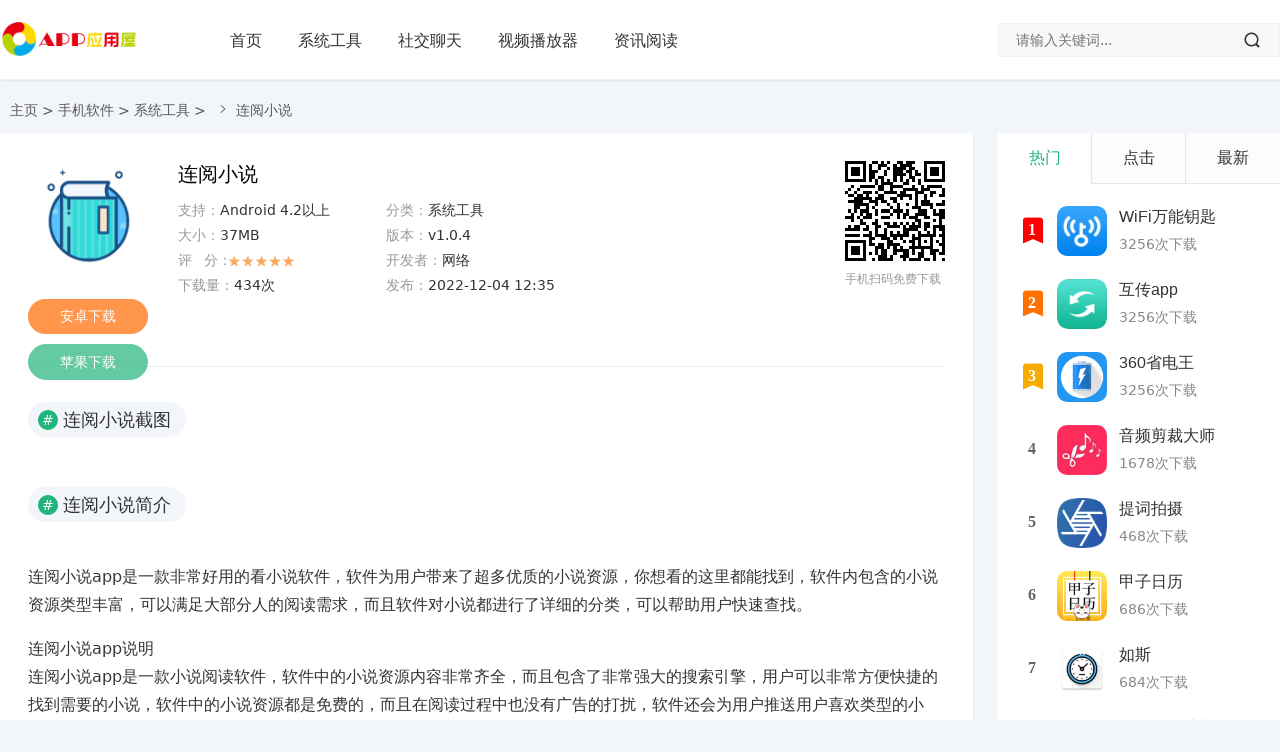

--- FILE ---
content_type: text/html
request_url: https://www.wangyiyunyinyue.com/xitonggongju/2022120426891.html
body_size: 5873
content:
<!DOCTYPE html>
<html lang="zh-CN">
<head>
<meta charset="UTF-8">
<meta name="viewport" content="width=device-width, initial-scale=1.0, minimum-scale=1.0, maximum-scale=1.0, user-scalable=no">
<meta name="renderer" content="webkit">
<meta name="force-rendering" content="webkit">
<meta http-equiv="X-UA-Compatible" content="IE=edge,Chrome=1">
<meta name="applicable-device" content="pc,mobile">
<title>连阅小说app_连阅小说下载_连阅小说</title>
<meta name="keywords" content="连阅小说" />
<meta name="description" content="连阅小说app是一款非常好用的看小说软件，软件为用户带来了超多优质的小说资源，你想看的这里都能找到，软件内包含的小说资源类型丰富，可以满足大部分人的阅读需求，而且软件" />
<link href="/skin/css/font.css" rel="stylesheet">
<link href="/skin/css/style.css" rel="stylesheet">
<link href="/skin/css/swiper.min.css" rel="stylesheet">
<link href="/skin/css/lightgallery.min.css" rel="stylesheet">
<script src="/skin/js/jquery.min.js"></script>
<script src="/skin/js/zblogphp.js" type="text/javascript"></script>
<style type="text/css">
a:hover, .c-title::after, .pc-nav .active, .pc-nav .sub-nav a:hover, #aside_hot .list-1, #aside_hot .list-2, #aside_hot .list-3, .recommend-b .category, .full-post .read-more, .flink a.iconfont:hover, .thumbs-btn, #cancel-reply, .art-content a, #tbCalendar a, .table_card .active, .table_card .tab li:hover, .footer a:hover, .app-list .download, .commentname a, .comment-at {
color:#;
}
.recommend-b .category, .full-post .read-more, .thumbs-btn, .art-content .tags:hover, #divCatalog li a:hover, #divContorPanel .cp-login a:hover, #divContorPanel .cp-vrs a:hover, .app-list .download:hover, .app-list .download, .app-main figure .download, #divCommentPost input.button, #divSearchPanel input[type='submit'] {
border:1px solid #;
}
.art-content a:hover {
border-bottom:1px dashed #;
}
.art-content blockquote {
border-left:4px solid #;
}
::selection, ::-moz-selection {
background:#;
}
.thumbs_done, .thumbs-btn:hover, .pc-nav li a::before, .pc-nav .active::before, .art-content .tags:hover, #widget_aside_author .level, .full-post .read-more:hover, .recommend-b .category:hover, #middle_1 .download, #left_1 .download, .m-nav .sub-nav, .com-submit, .page-numbers, a.page-numbers:hover, #divCatalog li a:hover, #divTags li a:hover, #divContorPanel .cp-login a:hover, #divContorPanel .cp-vrs a:hover, #qr:hover, .btn.qq:hover, .toolbar .btn:hover, .dropdown-nav li a:hover, .dropdown-nav .active a, .dropdown-nav .active a:hover, #divSearchPanel input[type='submit'], #tbCalendar tbody a, .toolbar .btn, .app-list .download:hover, .app-main figure .download, .app-content .title-css .i, .related-item .download, #divCommentPost input.button, .header-top a:hover {
background-color:#;
}
</style>
</head>
<body>
<header id="header" class="header header-fixed sb">
  <div class="h-wrap container clearfix">
    <div class="logo-area fl"> <a href="/" title="草莓视频"> <img class="img" src="/skin/images/logo_default.png" alt="草莓视频" title="草莓视频"/> </a> </div>
    <div class="m-nav-btn"><i class="iconfont icon-menu"></i></div>
    <nav class="responsive-nav">
      <div class="pc-nav m-nav fl" data-type="article"  data-infoid="9">
        <ul class="nav-ul">
		  <li><a href="https://www.wangyiyunyinyue.com">首页</a></li>
		  <li><a href="/xitonggongju">系统工具</a></li>
		  <li><a href="/shejiaoliaotian">社交聊天</a></li>
		  <li><a href="/shipinbofangqi">视频播放器</a></li>
		  <li><a href="/zixunyuedu">资讯阅读</a></li>
           </ul>
      </div>
    </nav>
    <span id="search-button" class="search-button hidden fr"><i class="iconfont icon-search"></i></span>
    <div id="search-area" class="container br">
      <form  class="searchform clearfix" name="formsearch" action="/plus/search.php">
        <input type="hidden" name="kwtype" value="0" />
        <input class="s-input br fl" type="text" name="q" placeholder="请输入关键词...">
        <button class="s-button fr br iconfont icon-search" type="submit" id="submit"></button>
      </form>
    </div>
  </div>
</header>

<nav class="breadcrumb container ellipsis"> <a href='/'>主页</a> > <a href='/app/'>手机软件</a> > <a href='/xitonggongju/'>系统工具</a> > <i class="iconfont icon-right"></i>连阅小说</nav>
<div id="content" class="content container clearfix">
  <div id="mainbox" class="article-box fl mb">
    <article class="app-main sb br">
      <div class="head-info mb clearfix">
        <figure class="figure fl"> <img class="img-cover br" src="/uploads/allimg/20221204/1232sjfyaq44p.png" alt="连阅小说" title="连阅小说"> <a rel="nofollow" target="_blank" class="download brightness transition br" href="https://d.wangyiyunyinyue.com/download.php?id=936">安卓下载</a>		
		<a rel="nofollow" target="_blank" class="download brightness transition br" href="https://d.wangyiyunyinyue.com/download.php?id=937">苹果下载</a>
          <p class="hidden-xl size ellipsis fl">大小：<span>37MB</span></p>
          <p class="hidden-xl num ellipsis fl">下载：<span>434次</span></p>
        </figure>
        <div class="main fl">
          <h1 class="title ellipsis">连阅小说</h1>
          <p class="tag">  </p>
          <ul class="clearfix">
            <li class="ellipsis fl">支持：<span>Android 4.2以上</span></li>
            <li class="ellipsis fl">分类：<span>系统工具</span></li>
            <li class="ellipsis fl">大小：<span>37MB</span></li>
            <li class="ellipsis fl">版本：<span>v1.0.4</span></li>
            <li class="ellipsis fl" style="position:relative;"> 评   分：
              <p class="level" style="position:absolute;top:8px;left:50px;"><span class="l5"></span></p>
            </li>
            <li class="ellipsis fl">开发者：<span>网络</span></li>
            <li class="ellipsis fl">下载量：<span>434次</span></li>
            <li class="ellipsis fl">发布：<span>2022-12-04 12:35</span></li>
          </ul>
        </div>
        <div class="hidden-sm-md-lg qr fr">
          <div id="qrcode"></div>
          <p class="p">手机扫码免费下载</p>
        </div>
      </div>
      <script src="/skin/js/jquery.qrcode.min.js"></script> 
      <script>
    $('#qrcode').qrcode({
        render: "canvas", //也可以替换为table
        width: 100,
        height: 100,
        text: "/xitonggongju/2022120426891.html"
    });
</script> 
      <!-- 广告位AD2  -->
      
      <div class="app-content">
        <div>
          <p class="title-css"><span class="i">#</span>连阅小说截图</p>
        </div>
        <div class="swiper-container">
          <div class="swiper-wrapper" id="lightgallery">  </div>
          <div class="swiper-pagination"></div>
          <p class="swiper-button-next iconfont icon-right"></p>
          <p class="swiper-button-prev iconfont icon-left"></p>
        </div>
        <div>
          <p class="title-css"><span class="i">#</span>连阅小说简介</p>
        </div>
        <p><p>连阅小说app是一款非常好用的看小说软件，软件为用户带来了超多优质的小说资源，你想看的这里都能找到，软件内包含的小说资源类型丰富，可以满足大部分人的阅读需求，而且软件对小说都进行了详细的分类，可以帮助用户快速查找。</p>连阅小说app说明<p>连阅小说app是一款小说阅读软件，软件中的小说资源内容非常齐全，而且包含了非常强大的搜索引擎，用户可以非常方便快捷的找到需要的小说，软件中的小说资源都是免费的，而且在阅读过程中也没有广告的打扰，软件还会为用户推送用户喜欢类型的小说。</p>连阅小说app特色<p>1、连阅小说官方版都包含了大量的小说资源，非常方便用户使用。</p><p>2、软件中支持免费下载海量小说，支持离线阅读，提供全面的内容。</p><p>3、用户在阅读时不会有广告弹出，非常方便好用，符合你的预期。</p>连阅小说app亮点<p>1、小说追书的体验变得很好用，提供的小说内容支持你的预期。</p><p>2、软件里面没有广告，用户可以放心下载使用，满足你的期待。</p><p>3、软件支持用户在里面留言的功能，你可以畅所欲言支持你阅读。</p>连阅小说app优势<p>1、用户经常在这个页面阅读，还可以获得现金奖励。</p><p>2、你可以在这个软件上交到很多朋友，给你带来不错的选择。</p><p>3、好书列表每天都会更新，你可以第一时间看好小说支持你的观影。</p>连阅小说app测评<p>连阅小说app是一款优质实用的手机看小说软件，这款软件中的小说资源都会实时进行更新，而且全部都是免费为用户提供的，软件的小说内容丰富，包含了各大类型题材的小说，每天还会为用户推送最新的小说章节，非常的实用。</p></p>
      </div>
    </article>
    <div class="prev-next sb br mb clearfix">
      <p class="post-prev fl ellipsis"> <span class="prev">上一个</span><strong><a href='/xitonggongju/2022120426890.html'>磨铁阅读</a> </strong> </p>
      <p class="post-next fr ellipsis"> <span class="next">下一个</span><strong><a href='javascrip:;'>没有了</a></strong> </p>
    </div>
    <div class="related-item sb br mb">
      <p class="c-title"><span class="name">猜你喜欢</span></p>
      <ul class="ul clearfix">
        <li class="item fl"> <a class="thumbnail" href="/xitonggongju/2022120426891.html" title="连阅小说"> <img class="img-cover br" src="/uploads/allimg/20221204/1232sjfyaq44p.png" alt="连阅小说" title="连阅小说"> </a>
          <h2 class="title ellipsis"><a href="/xitonggongju/2022120426891.html" title="连阅小说">连阅小说</a><span class="sub ellipsis">434次下载</span></h2>
          <a rel="nofollow" class="download br" href="/xitonggongju/2022120426891.html">下载</a> </li>
<li class="item fl"> <a class="thumbnail" href="/xitonggongju/2022120426890.html" title="磨铁阅读"> <img class="img-cover br" src="/uploads/allimg/20221204/12vikrekownc2.png" alt="磨铁阅读" title="磨铁阅读"> </a>
          <h2 class="title ellipsis"><a href="/xitonggongju/2022120426890.html" title="磨铁阅读">磨铁阅读</a><span class="sub ellipsis">1375次下载</span></h2>
          <a rel="nofollow" class="download br" href="/xitonggongju/2022120426890.html">下载</a> </li>
<li class="item fl"> <a class="thumbnail" href="/xitonggongju/2022120426889.html" title="天使动漫"> <img class="img-cover br" src="/uploads/allimg/20221204/122fmufjhh1nf.png" alt="天使动漫" title="天使动漫"> </a>
          <h2 class="title ellipsis"><a href="/xitonggongju/2022120426889.html" title="天使动漫">天使动漫</a><span class="sub ellipsis">743次下载</span></h2>
          <a rel="nofollow" class="download br" href="/xitonggongju/2022120426889.html">下载</a> </li>
<li class="item fl"> <a class="thumbnail" href="/xitonggongju/2022120426888.html" title="微博动漫软件"> <img class="img-cover br" src="/uploads/allimg/20221204/12bwny41qm1cw.png" alt="微博动漫软件" title="微博动漫软件"> </a>
          <h2 class="title ellipsis"><a href="/xitonggongju/2022120426888.html" title="微博动漫软件">微博动漫软件</a><span class="sub ellipsis">1479次下载</span></h2>
          <a rel="nofollow" class="download br" href="/xitonggongju/2022120426888.html">下载</a> </li>
<li class="item fl"> <a class="thumbnail" href="/xitonggongju/2022120426887.html" title="优优漫画"> <img class="img-cover br" src="/uploads/allimg/20221204/12yyougjh4y1x.png" alt="优优漫画" title="优优漫画"> </a>
          <h2 class="title ellipsis"><a href="/xitonggongju/2022120426887.html" title="优优漫画">优优漫画</a><span class="sub ellipsis">1419次下载</span></h2>
          <a rel="nofollow" class="download br" href="/xitonggongju/2022120426887.html">下载</a> </li>
<li class="item fl"> <a class="thumbnail" href="/xitonggongju/2022120426886.html" title="快番漫画App"> <img class="img-cover br" src="/uploads/allimg/20221204/12sbjvyuygulv.png" alt="快番漫画App" title="快番漫画App"> </a>
          <h2 class="title ellipsis"><a href="/xitonggongju/2022120426886.html" title="快番漫画App">快番漫画App</a><span class="sub ellipsis">1996次下载</span></h2>
          <a rel="nofollow" class="download br" href="/xitonggongju/2022120426886.html">下载</a> </li>
<li class="item fl"> <a class="thumbnail" href="/xitonggongju/2022120426885.html" title="橘子漫画"> <img class="img-cover br" src="/uploads/allimg/20221204/12kuteqtz4jih.png" alt="橘子漫画" title="橘子漫画"> </a>
          <h2 class="title ellipsis"><a href="/xitonggongju/2022120426885.html" title="橘子漫画">橘子漫画</a><span class="sub ellipsis">1438次下载</span></h2>
          <a rel="nofollow" class="download br" href="/xitonggongju/2022120426885.html">下载</a> </li>
<li class="item fl"> <a class="thumbnail" href="/xitonggongju/2022120426884.html" title="光凡小说免费版"> <img class="img-cover br" src="/uploads/allimg/20221204/12favracvnwpk.png" alt="光凡小说免费版" title="光凡小说免费版"> </a>
          <h2 class="title ellipsis"><a href="/xitonggongju/2022120426884.html" title="光凡小说免费版">光凡小说免费版</a><span class="sub ellipsis">1688次下载</span></h2>
          <a rel="nofollow" class="download br" href="/xitonggongju/2022120426884.html">下载</a> </li>

      </ul>
    </div>
  </div>
  <aside id="sidebar" class="hidden-sm-md-lg fr">
    <div class="theiaStickySidebar">
      <section id="top10" class="widget widget_top10 sb br mb">
        <ul class="widget-content top10">
          <div class="table_card">
            <ul class="tab">
              <li class="active">热门</li>
              <li>点击</li>
              <li>最新</li>
            </ul>
            <div class="tabCon">
              <ul class="list on">
                <li class="item">
                  <div class="clearfix"><span class="fl iconfont icon-top10 list list-1"><small>1</small></span><a class="thumbnail fl" href="/xitonggongju/20200827208.html" title="WiFi万能钥匙"> <img class="img img-cover br" src="/uploads/allimg/200827/1-200RG445140-L.jpg" alt="WiFi万能钥匙" title="WiFi万能钥匙"> </a>
                    <div class="fr-wrap">
                      <div class="title-wrap">
                        <h2 class="title ellipsis"> <a href="/xitonggongju/20200827208.html" title="WiFi万能钥匙">WiFi万能钥匙</a> </h2>
                        <p class="intro br clearfix ellipsis"> 3256次下载 </p>
                      </div>
                    </div>
                  </div>
                </li>
<li class="item">
                  <div class="clearfix"><span class="fl iconfont icon-top10 list list-2"><small>2</small></span><a class="thumbnail fl" href="/xitonggongju/20200827207.html" title="互传app"> <img class="img img-cover br" src="/uploads/allimg/200827/1-200RG444010-L.png" alt="互传app" title="互传app"> </a>
                    <div class="fr-wrap">
                      <div class="title-wrap">
                        <h2 class="title ellipsis"> <a href="/xitonggongju/20200827207.html" title="互传app">互传app</a> </h2>
                        <p class="intro br clearfix ellipsis"> 3256次下载 </p>
                      </div>
                    </div>
                  </div>
                </li>
<li class="item">
                  <div class="clearfix"><span class="fl iconfont icon-top10 list list-3"><small>3</small></span><a class="thumbnail fl" href="/xitonggongju/20200827205.html" title="360省电王"> <img class="img img-cover br" src="/uploads/allimg/200827/1-200RG441230-L.png" alt="360省电王" title="360省电王"> </a>
                    <div class="fr-wrap">
                      <div class="title-wrap">
                        <h2 class="title ellipsis"> <a href="/xitonggongju/20200827205.html" title="360省电王">360省电王</a> </h2>
                        <p class="intro br clearfix ellipsis"> 3256次下载 </p>
                      </div>
                    </div>
                  </div>
                </li>
<li class="item">
                  <div class="clearfix"><span class="fl iconfont icon-top10 list list-4"><small>4</small></span><a class="thumbnail fl" href="/xitonggongju/20200907272.html" title="音频剪裁大师"> <img class="img img-cover br" src="../../uploads/allimg/20200907/09w1q2b2usgvu.jpg" alt="音频剪裁大师" title="音频剪裁大师"> </a>
                    <div class="fr-wrap">
                      <div class="title-wrap">
                        <h2 class="title ellipsis"> <a href="/xitonggongju/20200907272.html" title="音频剪裁大师">音频剪裁大师</a> </h2>
                        <p class="intro br clearfix ellipsis"> 1678次下载 </p>
                      </div>
                    </div>
                  </div>
                </li>
<li class="item">
                  <div class="clearfix"><span class="fl iconfont icon-top10 list list-5"><small>5</small></span><a class="thumbnail fl" href="/xitonggongju/20200907273.html" title="提词拍摄"> <img class="img img-cover br" src="../../uploads/allimg/20200907/09xxcyai1ddyh.png" alt="提词拍摄" title="提词拍摄"> </a>
                    <div class="fr-wrap">
                      <div class="title-wrap">
                        <h2 class="title ellipsis"> <a href="/xitonggongju/20200907273.html" title="提词拍摄">提词拍摄</a> </h2>
                        <p class="intro br clearfix ellipsis"> 468次下载 </p>
                      </div>
                    </div>
                  </div>
                </li>
<li class="item">
                  <div class="clearfix"><span class="fl iconfont icon-top10 list list-6"><small>6</small></span><a class="thumbnail fl" href="/xitonggongju/20200907274.html" title="甲子日历"> <img class="img img-cover br" src="../../uploads/allimg/20200907/091y3fksmdfb4.png" alt="甲子日历" title="甲子日历"> </a>
                    <div class="fr-wrap">
                      <div class="title-wrap">
                        <h2 class="title ellipsis"> <a href="/xitonggongju/20200907274.html" title="甲子日历">甲子日历</a> </h2>
                        <p class="intro br clearfix ellipsis"> 686次下载 </p>
                      </div>
                    </div>
                  </div>
                </li>
<li class="item">
                  <div class="clearfix"><span class="fl iconfont icon-top10 list list-7"><small>7</small></span><a class="thumbnail fl" href="/xitonggongju/20200907275.html" title="如斯"> <img class="img img-cover br" src="../../uploads/allimg/20200907/093glqamwfusb.png" alt="如斯" title="如斯"> </a>
                    <div class="fr-wrap">
                      <div class="title-wrap">
                        <h2 class="title ellipsis"> <a href="/xitonggongju/20200907275.html" title="如斯">如斯</a> </h2>
                        <p class="intro br clearfix ellipsis"> 684次下载 </p>
                      </div>
                    </div>
                  </div>
                </li>
<li class="item">
                  <div class="clearfix"><span class="fl iconfont icon-top10 list list-8"><small>8</small></span><a class="thumbnail fl" href="/xitonggongju/20200907276.html" title="台行移动营业厅"> <img class="img img-cover br" src="../../uploads/allimg/20200907/09bvhgobukeyc.jpg" alt="台行移动营业厅" title="台行移动营业厅"> </a>
                    <div class="fr-wrap">
                      <div class="title-wrap">
                        <h2 class="title ellipsis"> <a href="/xitonggongju/20200907276.html" title="台行移动营业厅">台行移动营业厅</a> </h2>
                        <p class="intro br clearfix ellipsis"> 1820次下载 </p>
                      </div>
                    </div>
                  </div>
                </li>

              </ul>
              <ul class="list">
                <li class="item">
                  <div class="clearfix"><span class="fl iconfont icon-top10 list list-1"><small>1</small></span><a class="thumbnail fl" href="/xitonggongju/20200827208.html" title="WiFi万能钥匙"> <img class="img img-cover br" src="/uploads/allimg/200827/1-200RG445140-L.jpg" alt="WiFi万能钥匙" title="WiFi万能钥匙"> </a>
                    <div class="fr-wrap">
                      <div class="title-wrap">
                        <h2 class="title ellipsis"> <a href="/xitonggongju/20200827208.html" title="WiFi万能钥匙">WiFi万能钥匙</a> </h2>
                        <p class="intro br clearfix ellipsis"> 3256次下载 </p>
                      </div>
                    </div>
                  </div>
                </li>
<li class="item">
                  <div class="clearfix"><span class="fl iconfont icon-top10 list list-2"><small>2</small></span><a class="thumbnail fl" href="/xitonggongju/20200827207.html" title="互传app"> <img class="img img-cover br" src="/uploads/allimg/200827/1-200RG444010-L.png" alt="互传app" title="互传app"> </a>
                    <div class="fr-wrap">
                      <div class="title-wrap">
                        <h2 class="title ellipsis"> <a href="/xitonggongju/20200827207.html" title="互传app">互传app</a> </h2>
                        <p class="intro br clearfix ellipsis"> 3256次下载 </p>
                      </div>
                    </div>
                  </div>
                </li>
<li class="item">
                  <div class="clearfix"><span class="fl iconfont icon-top10 list list-3"><small>3</small></span><a class="thumbnail fl" href="/xitonggongju/20200827205.html" title="360省电王"> <img class="img img-cover br" src="/uploads/allimg/200827/1-200RG441230-L.png" alt="360省电王" title="360省电王"> </a>
                    <div class="fr-wrap">
                      <div class="title-wrap">
                        <h2 class="title ellipsis"> <a href="/xitonggongju/20200827205.html" title="360省电王">360省电王</a> </h2>
                        <p class="intro br clearfix ellipsis"> 3256次下载 </p>
                      </div>
                    </div>
                  </div>
                </li>
<li class="item">
                  <div class="clearfix"><span class="fl iconfont icon-top10 list list-4"><small>4</small></span><a class="thumbnail fl" href="/xitonggongju/20200907272.html" title="音频剪裁大师"> <img class="img img-cover br" src="../../uploads/allimg/20200907/09w1q2b2usgvu.jpg" alt="音频剪裁大师" title="音频剪裁大师"> </a>
                    <div class="fr-wrap">
                      <div class="title-wrap">
                        <h2 class="title ellipsis"> <a href="/xitonggongju/20200907272.html" title="音频剪裁大师">音频剪裁大师</a> </h2>
                        <p class="intro br clearfix ellipsis"> 1678次下载 </p>
                      </div>
                    </div>
                  </div>
                </li>
<li class="item">
                  <div class="clearfix"><span class="fl iconfont icon-top10 list list-5"><small>5</small></span><a class="thumbnail fl" href="/xitonggongju/20200907273.html" title="提词拍摄"> <img class="img img-cover br" src="../../uploads/allimg/20200907/09xxcyai1ddyh.png" alt="提词拍摄" title="提词拍摄"> </a>
                    <div class="fr-wrap">
                      <div class="title-wrap">
                        <h2 class="title ellipsis"> <a href="/xitonggongju/20200907273.html" title="提词拍摄">提词拍摄</a> </h2>
                        <p class="intro br clearfix ellipsis"> 468次下载 </p>
                      </div>
                    </div>
                  </div>
                </li>
<li class="item">
                  <div class="clearfix"><span class="fl iconfont icon-top10 list list-6"><small>6</small></span><a class="thumbnail fl" href="/xitonggongju/20200907274.html" title="甲子日历"> <img class="img img-cover br" src="../../uploads/allimg/20200907/091y3fksmdfb4.png" alt="甲子日历" title="甲子日历"> </a>
                    <div class="fr-wrap">
                      <div class="title-wrap">
                        <h2 class="title ellipsis"> <a href="/xitonggongju/20200907274.html" title="甲子日历">甲子日历</a> </h2>
                        <p class="intro br clearfix ellipsis"> 686次下载 </p>
                      </div>
                    </div>
                  </div>
                </li>
<li class="item">
                  <div class="clearfix"><span class="fl iconfont icon-top10 list list-7"><small>7</small></span><a class="thumbnail fl" href="/xitonggongju/20200907275.html" title="如斯"> <img class="img img-cover br" src="../../uploads/allimg/20200907/093glqamwfusb.png" alt="如斯" title="如斯"> </a>
                    <div class="fr-wrap">
                      <div class="title-wrap">
                        <h2 class="title ellipsis"> <a href="/xitonggongju/20200907275.html" title="如斯">如斯</a> </h2>
                        <p class="intro br clearfix ellipsis"> 684次下载 </p>
                      </div>
                    </div>
                  </div>
                </li>
<li class="item">
                  <div class="clearfix"><span class="fl iconfont icon-top10 list list-8"><small>8</small></span><a class="thumbnail fl" href="/xitonggongju/20200907276.html" title="台行移动营业厅"> <img class="img img-cover br" src="../../uploads/allimg/20200907/09bvhgobukeyc.jpg" alt="台行移动营业厅" title="台行移动营业厅"> </a>
                    <div class="fr-wrap">
                      <div class="title-wrap">
                        <h2 class="title ellipsis"> <a href="/xitonggongju/20200907276.html" title="台行移动营业厅">台行移动营业厅</a> </h2>
                        <p class="intro br clearfix ellipsis"> 1820次下载 </p>
                      </div>
                    </div>
                  </div>
                </li>

              </ul>
              <ul class="list">
                <li class="item">
                  <div class="clearfix"><span class="fl iconfont icon-top10 list list-1"><small>1</small></span><a class="thumbnail fl" href="/xitonggongju/2022120426891.html" title="连阅小说"> <img class="img img-cover br" src="/uploads/allimg/20221204/1232sjfyaq44p.png" alt="连阅小说" title="连阅小说"> </a>
                    <div class="fr-wrap">
                      <div class="title-wrap">
                        <h2 class="title ellipsis"> <a href="/xitonggongju/2022120426891.html" title="连阅小说">连阅小说</a> </h2>
                        <p class="intro br clearfix ellipsis"> 434次下载 </p>
                      </div>
                    </div>
                  </div>
                </li>
<li class="item">
                  <div class="clearfix"><span class="fl iconfont icon-top10 list list-2"><small>2</small></span><a class="thumbnail fl" href="/xitonggongju/2022120426890.html" title="磨铁阅读"> <img class="img img-cover br" src="/uploads/allimg/20221204/12vikrekownc2.png" alt="磨铁阅读" title="磨铁阅读"> </a>
                    <div class="fr-wrap">
                      <div class="title-wrap">
                        <h2 class="title ellipsis"> <a href="/xitonggongju/2022120426890.html" title="磨铁阅读">磨铁阅读</a> </h2>
                        <p class="intro br clearfix ellipsis"> 1375次下载 </p>
                      </div>
                    </div>
                  </div>
                </li>
<li class="item">
                  <div class="clearfix"><span class="fl iconfont icon-top10 list list-3"><small>3</small></span><a class="thumbnail fl" href="/xitonggongju/2022120426889.html" title="天使动漫"> <img class="img img-cover br" src="/uploads/allimg/20221204/122fmufjhh1nf.png" alt="天使动漫" title="天使动漫"> </a>
                    <div class="fr-wrap">
                      <div class="title-wrap">
                        <h2 class="title ellipsis"> <a href="/xitonggongju/2022120426889.html" title="天使动漫">天使动漫</a> </h2>
                        <p class="intro br clearfix ellipsis"> 743次下载 </p>
                      </div>
                    </div>
                  </div>
                </li>
<li class="item">
                  <div class="clearfix"><span class="fl iconfont icon-top10 list list-4"><small>4</small></span><a class="thumbnail fl" href="/xitonggongju/2022120426888.html" title="微博动漫软件"> <img class="img img-cover br" src="/uploads/allimg/20221204/12bwny41qm1cw.png" alt="微博动漫软件" title="微博动漫软件"> </a>
                    <div class="fr-wrap">
                      <div class="title-wrap">
                        <h2 class="title ellipsis"> <a href="/xitonggongju/2022120426888.html" title="微博动漫软件">微博动漫软件</a> </h2>
                        <p class="intro br clearfix ellipsis"> 1479次下载 </p>
                      </div>
                    </div>
                  </div>
                </li>
<li class="item">
                  <div class="clearfix"><span class="fl iconfont icon-top10 list list-5"><small>5</small></span><a class="thumbnail fl" href="/xitonggongju/2022120426887.html" title="优优漫画"> <img class="img img-cover br" src="/uploads/allimg/20221204/12yyougjh4y1x.png" alt="优优漫画" title="优优漫画"> </a>
                    <div class="fr-wrap">
                      <div class="title-wrap">
                        <h2 class="title ellipsis"> <a href="/xitonggongju/2022120426887.html" title="优优漫画">优优漫画</a> </h2>
                        <p class="intro br clearfix ellipsis"> 1419次下载 </p>
                      </div>
                    </div>
                  </div>
                </li>
<li class="item">
                  <div class="clearfix"><span class="fl iconfont icon-top10 list list-6"><small>6</small></span><a class="thumbnail fl" href="/xitonggongju/2022120426886.html" title="快番漫画App"> <img class="img img-cover br" src="/uploads/allimg/20221204/12sbjvyuygulv.png" alt="快番漫画App" title="快番漫画App"> </a>
                    <div class="fr-wrap">
                      <div class="title-wrap">
                        <h2 class="title ellipsis"> <a href="/xitonggongju/2022120426886.html" title="快番漫画App">快番漫画App</a> </h2>
                        <p class="intro br clearfix ellipsis"> 1996次下载 </p>
                      </div>
                    </div>
                  </div>
                </li>
<li class="item">
                  <div class="clearfix"><span class="fl iconfont icon-top10 list list-7"><small>7</small></span><a class="thumbnail fl" href="/xitonggongju/2022120426885.html" title="橘子漫画"> <img class="img img-cover br" src="/uploads/allimg/20221204/12kuteqtz4jih.png" alt="橘子漫画" title="橘子漫画"> </a>
                    <div class="fr-wrap">
                      <div class="title-wrap">
                        <h2 class="title ellipsis"> <a href="/xitonggongju/2022120426885.html" title="橘子漫画">橘子漫画</a> </h2>
                        <p class="intro br clearfix ellipsis"> 1438次下载 </p>
                      </div>
                    </div>
                  </div>
                </li>
<li class="item">
                  <div class="clearfix"><span class="fl iconfont icon-top10 list list-8"><small>8</small></span><a class="thumbnail fl" href="/xitonggongju/2022120426884.html" title="光凡小说免费版"> <img class="img img-cover br" src="/uploads/allimg/20221204/12favracvnwpk.png" alt="光凡小说免费版" title="光凡小说免费版"> </a>
                    <div class="fr-wrap">
                      <div class="title-wrap">
                        <h2 class="title ellipsis"> <a href="/xitonggongju/2022120426884.html" title="光凡小说免费版">光凡小说免费版</a> </h2>
                        <p class="intro br clearfix ellipsis"> 1688次下载 </p>
                      </div>
                    </div>
                  </div>
                </li>

              </ul>
            </div>
          </div>
        </ul>
      </section>
      <section id="divPrevious" class="widget widget_previous sb br mb">
        <p class="c-title mb10"><span class="name">最近发表</span></p>
        <ul class="widget-content divPrevious">
          
        </ul>
      </section>
      <section id="divComments" class="widget widget_comments sb br mb">
        <p class="c-title mb10"><span class="name">最新资讯</span></p>
        <ul class="widget-content divComments">
          
        </ul>
      </section>
    </div>
  </aside>
</div>
<footer class="footer">
  <div class="main container">
    <div class="f-about">
      <p>版权所有：惠州市优百思科技有限公司</p> <p>备案号：<a class="icp" target="_blank" rel="nofollow" href="http://beian.miit.gov.cn">粤ICP备20010841号</a> <span class="contact"></span> 
      
      <script>
var _hmt = _hmt || [];
(function() {
  var hm = document.createElement("script");
  hm.src = "https://hm.baidu.com/hm.js?8df470f04cc884326b86ed4ef58cc6e3";
  var s = document.getElementsByTagName("script")[0]; 
  s.parentNode.insertBefore(hm, s);
})();
</script>

      
      
      </p>
    </div>
  </div>
  <div id="toolbar" class="toolbar ">
    <div id="totop" class="btn hidden br transition"><i class="iconfont icon-totop"></i></div>
  </div>
</footer>

<div id="mask-hidden" class="mask-hidden transition"></div>
<script src="/skin/js/common.js"></script> 
<script src="/skin/js/headroom.min.js"></script> 
<script src="/skin/js/swiper.min.js"></script> 
<script type="text/javascript">
	$(document).ready(function(e) {
		$(".table_card .tab li").click(function() {
			$(".table_card .tab li").eq($(this).index()).addClass("active").siblings().removeClass("active");
			$(".table_card .tabCon ul").hide().eq($(this).index()).show();
		})
	});
</script> 
<script>
    var swiper2 = new Swiper('.swiper-container', {
    pagination: '.swiper-pagination',
    nextButton: '.swiper-button-next',
    prevButton: '.swiper-button-prev', 
    slidesPerView: 3,
    paginationClickable: true,
    spaceBetween: 20
});
</script> 
<script src="/skin/js/lightgallery.min.js"></script> 
<script src="/skin/js/lg-thumbnail.min.js"></script> 
<script src="/skin/js/lg-zoom.min.js"></script> 
<script>
    lightGallery(document.getElementById('lightgallery'));
</script> 
<script>
    $("#wrong-btn").click(function () {
        $("html, body").animate({scrollTop: $($(this).attr("href")).offset().top -20+ "px"}, 500);
        return false;
    });
</script> 
<!--[if lt IE 9]><script src="/skin/js/html5shiv.min.js"></script><![endif]-->
</body>
</html>

--- FILE ---
content_type: text/css
request_url: https://www.wangyiyunyinyue.com/skin/css/style.css
body_size: 11417
content:
@charset "utf-8";

html {

	font-size: 100%;

	overflow-y: scroll;

	-webkit-text-size-adjust: 100%;

	-ms-text-size-adjust: 100%;

	text-rendering: optimizelegibility

}

*, :after, :before {

	-webkit-box-sizing: border-box;

	-moz-box-sizing: border-box;

	box-sizing: border-box

}

article, aside, blockquote, body, button, code, dd, details, dl, dt, fieldset, figcaption, figure, footer, form, h1, h2, h3, h4, h5, h6, header, hr, html, input, legend, li, menu, nav, ol, p, pre, section, td, textarea, th, ul {

	margin: 0;

	padding: 0

}

article, aside, details, figcaption, figure, footer, header, menu, nav, section {

	display: block

}

audio, canvas, video {

	display: inline-block

}

body, button, input, select, textarea {

	font: 400 14px/1.8 PingFang SC, Lantinghei SC, Microsoft Yahei, Hiragino Sans GB, Microsoft Sans Serif, WenQuanYi Micro Hei, sans

}

button::-moz-focus-inner, input::-moz-focus-inner {

padding:0;

border:0

}

table {

	border-collapse: collapse;

	border-spacing: 0

}

fieldset, img {

	border: 0

}

li, ul {

	list-style: none

}

.art-content li, .art-content ul {

	list-style: inherit

}

a {

	text-decoration: none

}

a:hover {

	text-decoration: none

}

small {

	font-size: .9em

}

input, textarea, button {

	outline: 0

}

h1, h2, h3, h4, h5, h6 {

	font-family: PingFang SC, Verdana, Helvetica Neue, Microsoft Yahei, Hiragino Sans GB, Microsoft Sans Serif, WenQuanYi Micro Hei, sans-serif;

	font-size: 100%;

	font-weight: 600;

	color: #000;

	line-height: 1.35

}

code, pre, pre tt {

	font-family: Courier, 'Courier New', monospace

}

pre {

	background: #f8f8f8;

	border: 1px solid #ddd;

	padding: 1em 1.5em;

	display: block;

	-webkit-overflow-scrolling: touch

}

hr {

	border: none;

	border-bottom: 1px solid #cfcfcf;

	margin-bottom: .8em;

	height: 10px

}

.textwrap, .textwrap td, .textwrap th {

	word-wrap: break-word;

	word-break: break-all

}

.textwrap-table {

	table-layout: fixed

}

.serif {

	font-family: Palatino, Optima, Georgia, serif

}

img {

	max-width: 100%

}

/*移除ios默认样式*/

input, textarea, button {

	outline-style: none;

	-webkit-appearance: none;

}

/*==========global color=========*/

html {

	color: #333;

	background: #f2f5f9

}

a {

	color: #333

}

a:hover {

	color: #21b47c

}

::selection {

	background: #21b47c;

	color: #fff

}

::-moz-selection {

background:#21b47c;

color:#fff

}

/*==========public class=========*/

.clearfix:after {

	content: ".";

	display: block;

	height: 0;

	clear: both;

	visibility: hidden

}

.clear {

	clear: both

}

.fl {

	float: left

}

.fr {

	float: right

}

.bn {

	border: none!important

}

.pd {

	padding: 1.5em

}

.mb {

	margin-bottom: 25px

}

.mb10 {

	margin-bottom: 10px

}

.mt {

	margin-top: 25px

}

.mr {

	margin-right: 25px

}

.br {

	-moz-border-radius: 2px;

	-webkit-border-radius: 2px;

	border-radius: 2px

}

.sb {

	box-shadow: 1px 1px 1px #e6e6eb;

	border-bottom: 1px solid #eef1f5;

	background: #fff

}

.nav-sb {

	box-shadow: 0 1px 2px 0 rgba(0,0,0,.1);

	background: #fff

}

.container {

	max-width: 1280px;

	margin: 0 auto

}

.transition {

	-webkit-transition: all ease .4s;

	-moz-transition: all ease .4s;

	-ms-transition: all ease .4s;

	-o-transition: all ease .4s;

	transition: all ease .4s

}

.img-cover {

	object-fit: cover

}

/*=====渐变扫光=====*/

.gradient {

	background-image: -webkit-linear-gradient(-30deg, #539FF1, #f00 30%, #002DBF 70%, #539FF1);

	-webkit-text-fill-color: transparent;

	-webkit-background-clip: text;

	-webkit-background-size: 200% 100%;

	-webkit-animation: text-background-animation 2s infinite linear;

}

@-webkit-keyframes text-background-animation {

0% {

background-position:20% 0

}

100% {

background-position:-120% 0

}

}

@keyframes text-background-animation {

0% {

background-position:20% 0

}

100% {

background-position:-120% 0

}

}

/*单行文本溢出省略*/

.ellipsis {

	overflow: hidden;

	text-overflow: ellipsis;

	white-space: nowrap

}

/*两行文本溢出省略*/

.multi-ellipsis {

	position: relative;

	line-height: 1.6em!important;

	height: 3.2em!important;

	overflow: hidden

}

.multi-ellipsis:after {

	content: "";

	font-weight: 700;

	position: absolute;

	bottom: 0;

	right: 0;

	padding-left: 20px;

	background: -webkit-linear-gradient(left, transparent, #fff 62%);

	background: -o-linear-gradient(right, transparent, #fff 62%);

	background: -moz-linear-gradient(right, transparent, #fff 62%);

	background: linear-gradient(to right, transparent, #fff 62%)

}

/*hover时提升按钮颜色明度*/

.brightness:hover {

	-webkit-filter: brightness(1.2);

	filter: brightness(1.2);

	-webkit-transition: all ease .4s;

	-moz-transition: all ease .4s;

	-ms-transition: all ease .4s;

	-o-transition: all ease .4s;

	transition: all ease .4s

}

/*修改不同视口下公共类属性的值*/

@media screen and (max-width:1200px) {

.mb {

	margin-bottom: 10px

}

.m-multi-ellipsis {

	position: relative;

	line-height: 1.4em!important;

	height: 2.8em!important;

	overflow: hidden

}

.m-multi-ellipsis:after {

	content: "";

	font-weight: 700;

	position: absolute;

	bottom: 0;

	right: 0;

	padding-left: 20px;

	background: -webkit-linear-gradient(left, transparent, #fff 62%);

	background: -o-linear-gradient(right, transparent, #fff 62%);

	background: -moz-linear-gradient(right, transparent, #fff 62%);

	background: linear-gradient(to right, transparent, #fff 62%)

}

}

/*不同视口下对html的显隐*/

.hidden {

	display: none

}

@media screen and (max-width:1200px) {

.hidden-sm-md-lg {

	display: none!important

}

}

@media screen and (max-width:768px) {

.hidden-sm {

	display: none!important

}

}

@media screen and (min-width:769px) and (max-width:992px) {

.hidden-md {

	display: none!important

}

}

@media screen and (min-width:993px) and (max-width:1200px) {

.hidden-lg {

	display: none!important

}

}

@media screen and (min-width:1201px) {

.hidden-xl {

	display: none!important

}

}

/*========标题栏组件样式========*/

.flink, .full-post, .related-art, .widget, #left_1, #left_2, #left_3, #middle_1, #middle_2, #full-post, .related-item, .comment-list, .comment-submit {

	padding: 1.5em

}

.c-title {

	font-size: 18px;

	padding-bottom: .5em;

	margin-top: -.5em;

	position: relative;

	padding-left: 16px;

}

.c-title:after {

	content: "#";

	color: #21b47c;

	opacity: .7;

	left: 0;

	width: 5px;

	height: 20px;

	top: 0;

	position: absolute;

	-webkit-transition: .5s;

	-moz-transition: .5s;

	-ms-transition: .5s;

	-o-transition: .5s;

	transition: .5s

}

/*========图片缩放效果========*/

#left_2 .thumbnail img, #aside_hot_comment .list img, #full-post .thumbnail img, .article-list img {

	-webkit-transition: all 0.5s ease-out 0s;

	-moz-transition: all 0.5s ease-out 0s;

	-ms-transition: all 0.5s ease-out 0s;

	-o-transition: all 0.5s ease-out 0s;

	transition: all 0.5s ease-out 0s;

}

#left_2 .thumbnail:hover img, #aside_hot_comment .list:hover img, #full-post .thumbnail:hover img, .article-list:hover img {

	-webkit-transform: rotate(3deg) scale(1.2);

	-moz-transform: rotate(3deg) scale(1.2);

	-ms-transform: rotate(3deg) scale(1.2);

	-o-transform: rotate(3deg) scale(1.2);

	transform: rotate(3deg) scale(1.2);

}

/*========animated========*/

.animated {

	-webkit-animation-duration: .5s;

	-moz-animation-duration: .5s;

	-o-animation-duration: .5s;

	animation-duration: .5s;

	-webkit-animation-fill-mode: both;

	-moz-animation-fill-mode: both;

	-o-animation-fill-mode: both;

	animation-fill-mode: both

}

@-webkit-keyframes slideDown {

0% {

-webkit-transform:translateY(-80px)

}

100% {

-webkit-transform:translateY(0)

}

}

@-moz-keyframes slideDown {

0% {

-moz-transform:translateY(-80px)

}

100% {

-moz-transform:translateY(0)

}

}

@-o-keyframes slideDown {

0% {

-o-transform:translateY(-80px)

}

100% {

-o-transform:translateY(0)

}

}

@keyframes slideDown {

0% {

transform:translateY(-80px)

}

100% {

transform:translateY(0)

}

}

.animated.slideDown {

	-webkit-animation-name: slideDown;

	-moz-animation-name: slideDown;

	-o-animation-name: slideDown;

	animation-name: slideDown

}

@-webkit-keyframes slideUp {

0% {

-webkit-transform:translateY(0)

}

100% {

-webkit-transform:translateY(-80px)

}

}

@-moz-keyframes slideUp {

0% {

-moz-transform:translateY(0)

}

100% {

-moz-transform:translateY(-80px)

}

}

@-o-keyframes slideUp {

0% {

-o-transform:translateY(0)

}

100% {

-o-transform:translateY(-80px)

}

}

@keyframes slideUp {

0% {

transform:translateY(0)

}

100% {

transform:translateY(-80px)

}

}

.animated.slideUp {

	-webkit-animation-name: slideUp;

	-moz-animation-name: slideUp;

	-o-animation-name: slideUp;

	animation-name: slideUp

}

/*========header========*/

.header-fixed {

	position: fixed;

	z-index: 10;

	right: 0;

	left: 0;

	top: 0;

}

.header {

	height: 80px;

	font-size: 100%;

	width: 100%;

	z-index: 9;

}

.h-wrap {

	height: 80px;

	position: relative

}

.header-top {

	height: 34px;

	line-height: 34px;

	overflow: hidden;

	color: #eee;

	background-color: #333

}

.header-top a {

	color: #fff;

	display: inline-block;

	padding: 0 0.5em;

}

.header-top .iconfont {

}

.header-top a:hover {

	color: #fff;

	background-color: #21b47c

}

.header-top .line {

	width: 1px;

	height: 10px;

	background-color: #ccc;

	display: inline-block;

	padding: 0;

}

.header-top .collect, .header-top .text {

	margin-left: 1.5em

}

.logo-area {

	padding-top: 18px;

	padding-right: 40px

}

.logo-area .img {

	width: 80%

}

.pc-nav {

	max-width: 80%;

	height: 80px;

}

.pc-nav li {

	float: left

}

.pc-nav li a {

	height: 80px;

	line-height: 80px;

	padding: 0 20px;

	font-size: 16px;

	display: block

}

.pc-nav li a:after {

	content: "\e8a8";

	font-family: iconfont!important;

	font-size: 16px;

	font-style: normal;

	-webkit-font-smoothing: antialiased;

	-moz-osx-font-smoothing: grayscale

}

.pc-nav .sub-nav a:after {

	content: "\e8a9";

	font-family: iconfont!important;

	font-size: 16px;

	font-style: normal;

	-webkit-font-smoothing: antialiased;

	-moz-osx-font-smoothing: grayscale

}

.pc-nav .sub-nav a:hover {

	color: #21b47c

}

.pc-nav li a {

	position: relative;

}

.pc-nav li a::before, .pc-nav .active::before {

	content: "";

	position: absolute;

	left: 50%;

	bottom: 0;

	width: 20%;

	height: 2px;

	opacity: 0;

	background-color: #21b47c;

	transform: translate(-50%, 0);

	transition: all 0.3s ease-in-out;

}

.pc-nav li ul li a::before, .pc-nav li ul li a.active::before {

	height: 0;

}

.pc-nav li a:hover::before, .pc-nav .active::before {

	width: 50%;

	opacity: 1;

}

.pc-nav .dropdown-nav .active::before {

	background-color: #fff;

}

.pc-nav li a:only-child::after {

	content: ""

}

.pc-nav .li-cate {

	position: relative

}

.pc-nav .active {

	color: #21b47c;

}

.dropdown-toggle:active, .open .dropdown-toggle {

	outline: 0

}

.dropdown-nav {

	position: absolute;

	top: 44px;

	left: 0;

	z-index: 1000;

	display: none;

	float: left;

	margin: 0;

	padding: 0;

	background-color: #323841;

	list-style: none

}

.dropdown-nav .active a, .dropdown-nav .active a:hover, .dropdown-nav li a:hover {

	background-color: #21b47c;

	color: #fff

}

.pc-nav {

	font-size: 14px;

	margin-right: 10px

}

.pc-nav li {

	position: relative;

	list-style: none;

	display: block;

	float: left

}

.pc-nav li a {

	text-transform: none;

	line-height: 80px;

	height: 80px;

	padding: 0 18px;

	display: block

}

.pc-nav li a i.fa {

	padding-right: 3px;

	position: relative;

	top: 0

}

.pc-nav li .sub-nav {

	text-align: left;

	position: absolute;

	top: 78px;

	left: -17px;

	display: none;

	background: #fff;

	border: 1px solid #eaeeef;

}

.pc-nav li .sub-nav li {

	float: none;

	height: 40px;

	min-height: 40px

}

.pc-nav li .sub-nav li a {

	line-height: 40px;

	height: 40px;

	padding: 0 35px;

	color: #1a1a1a;

	white-space: nowrap;

	min-width: 110px

}

.pc-nav li .sub-nav li a i.iconfont {

	padding-right: 3px

}

.pc-nav li .sub-nav li a:hover {

	background: 0 0

}

.pc-nav .active a, .pc-nav .active a:focus {

	color: #fff

}

.pc-nav li>ul>li a.current-menu-item {

	background: 0 0

}

.pc-nav li.current-menu-ancestor a, .pc-nav li.current-menu-item a, .pc-nav li.current-post-ancestor a, .pc-nav li:hover a {

	position: relative

}

.pc-nav li .icons {

	margin-right: 5px;

	font-size: 17px;

	top: 1px;

	position: relative

}

.pc-nav .nav-ul>li:hover>.sub-nav {

	display: block;

	padding: 15px 0

}

.nav-ul>li, .nav-ul>li>li {

	float: left

}

.pc-nav .nav-ul li ul li:hover>.sub-nav {

	display: block;

	padding: 15px 0

}

.pc-nav li ul li .sub-nav {

	top: -16px;

	left: 100%

}

.pc-nav li ul.sub-nav li>a.menu-th3:after {

	content: ".";

	display: inline-block;

	width: 0;

	height: 0;

	margin-left: 2px;

	vertical-align: middle;

	border-left: 4px solid;

	border-bottom: 4px solid transparent;

	border-top: 4px solid transparent;

	position: relative;

	left: 5px;

	overflow: hidden

}

.pc-nav .has-child>a:after {

	content: ".";

	display: inline-block;

	width: 0;

	height: 0;

	margin-left: 2px;

	vertical-align: middle;

	border-top: 4px solid;

	border-right: 4px solid transparent;

	border-left: 4px solid transparent;

	position: relative;

	left: 5px;

	overflow: hidden

}

.m-nav-btn, .nav-sousuo, span.toggle-btn {

	display: none

}

#search-area {

	position: absolute;

	bottom: 23px;

	right: 0;

	z-index: 2;

	width: 22%

}

.search-button {

	cursor: pointer;

	width: 60px;

	height: 66px;

	line-height: 66px;

	margin-right: -15px;

	text-align: center

}

.search-button i.iconfont {

	font-size: 24px

}

.searchform {

	width: 100%;

	position: relative

}

.s-input {

	width: 100%;

	text-indent: 1.2em;

	border: none;

	background: #f8f8f8;

	border: 1px solid #f1f1f1;

	font-weight: 400;

	height: 34px;

	line-height: 34px;

	color: #333

}

.s-button {

	position: absolute;

	right: 0;

	top: 0;

	z-index: 1;

	width: 20%;

	border-radius: 100px;

	border: none;

	cursor: pointer;

	height: 34px;

	line-height: 34px;

	color: #333;

	background: none;

}

.mask-hidden {

	position: fixed;

	z-index: 1;

	left: 0;

	right: 0;

	top: 0;

	bottom: 0;

	opacity: 0;

	background: #000;

	visibility: hidden

}

.mask-show {

	visibility: visible;

	opacity: .2

}

/*========content======*/

#index-content {

	padding-top: 105px;

}

/*========幻灯片======*/

/*Swiper 3.0.5 自定义css*/

.swiper-container {

	margin-bottom: 25px!important;

	width: 100%;

	height: 240px

}

.swiper-container img {

	width: 100%;

	height: 240px;

}

.swiper-slide {

	text-align: center;

	background: #fff

}

.swiper-button-next, .swiper-button-prev {

	background-image: none!important;

	opacity: .4;

	background-color: rgba(0,0,0,.4);

	position: absolute;

	z-index: 2;

	width: 50px!important;

	height: 60px!important;

	font-size: 35px;

	font-weight: 700;

	color: #fff;

	text-align: center;

	cursor: pointer;

	transition: .3s

}

.swiper-button-prev {

	left: 0px!important;

}

.swiper-button-next {

	right: 0px!important;

}

.swiper-container:hover .swiper-button-next, .swiper-container:hover .swiper-button-prev {

	opacity: 1

}

.swiper-slide .link {

	display: block

}

.swiper-slide .p {

	position: absolute;

	bottom: 2em;

	color: #fff;

	font-size: 20px;

	font-weight: 300;

	z-index: 2;

	text-align: center;

	width: 100%;

	padding: 0 1em

}

.swiper-pagination-bullet {

	width: 10px;

	height: 10px;

	border-radius: 10px;

	background-color: rgba(0,0,0,.2)!important;

	opacity: 1!important

}

.swiper-pagination-bullet-active {

	background-color: #21b47c!important;

	opacity: .8;

	width: 16px!important;

	border-radius: 30px!important;

}

.swiper-pagination {

	text-align: right

}

.swiper-pagination-bullet-active {

	width: 20px;

}

/*自定义lightgallery.min.css*/

.lg-outer .lg-thumb-outer, .lg-backdrop {

	background-color: rgba(0,0,0,.7)!important;

}

/*app截图轮播*/

/*.app-content .swiper-button-disabled{display:none;}*/

.app-content .swiper-container {

	width: 100%;

	height: 100%;

}

.app-content .swiper-container a:hover {

	border: none;

}

.app-content .swiper-container img {

	width: 100%;

	height: 100%;

}

.app-content .swiper-slide {

	display: block;

	text-align: center;

	font-size: 18px;

	background: #fff;

	display: -webkit-box;

	display: -ms-flexbox;

	display: -webkit-flex;

	display: flex;

	-webkit-box-pack: center;

	-ms-flex-pack: center;

	-webkit-justify-content: center;

	justify-content: center;

	-webkit-box-align: center;

	-ms-flex-align: center;

	-webkit-align-items: center;

	align-items: center;

}

/*========主内容区域======*/

.index-breadcrumb {

	height: 0;

}

.breadcrumb {

	padding: 95px 0 10px 10px;

	opacity: .8;

}

.breadcrumb i {

	padding: 0 5px;

}

#mainbox {

	width: 76%

}

#index-left {

	width: 22%;

}

#index-middle {

	width: 52%;

}

#index-right {

	width: 22%;

}

/*--APP列表[多页面共用]--*/

.app-list {

	width: 100%;

	padding: 1.5em;

	position: relative

}

.app-list:hover {

	background-color: #fcfcfc;

	-webkit-transition: all ease .4s;

	-moz-transition: all ease .4s;

	-ms-transition: all ease .4s;

	-o-transition: all ease .4s;

	transition: all ease .4s

}

.app-list .istop {

	color: #f33;

	padding: 0 3px;

	border: 1px solid #f33;

	border-radius: 2px;

	font-size: 14px;

	vertical-align: middle;

	display: inline-block;

	margin-right: 5px;

	font-weight: 200

}

.app-list .figure {

	width: 70px;

	height: 70px;

	overflow: hidden;

	margin-left: 10px;

}

.app-list .thumbnail {

	display: block;

	overflow: hidden

}

.app-list .figure img {

	height: 70px;

	width: 70px;

	border-radius: 15px;

}

.app-list .content {

	margin-left: 20px;

	color: #888;

	width: 76%;

}

.app-list .content .title {

	font-size: 16px;

	font-weight: 400

}

.app-list .content i.iconfont {

	padding-right: 5px;

}

.app-list .data, .app-list .data .icon {

	font-size: 12px;

	opacity: .8;

}

.app-list .intro {

	padding: .5em 0 0 0;

	line-height: 1.2em;

}

.app-list .author, .app-list .time, .app-list .view {

	padding-right: 1em

}

.app-list .tag {

	max-width: 22em

}

.app-list .tag a {

	color: #666;

	padding-right: 8px

}

.app-list .tag a:hover {

	color: #333;

	text-decoration: underline

}

.app-list .download {

	display: block;

	margin-top: 20px;

	margin-right: 10px;

	margin-right: 2;

	padding: 0.3em 1em;

	color: #21b47c;

	background-color: #fff;

	border: 1px solid #21b47c;

	text-align: center;

}

.app-list .download:hover {

	background-color: #21b47c;

	color: #fff;

	border: 1px solid #21b47c;

}

/*--文章列表[多页面共用]--*/

.article-list {

	width: 100%;

	padding: 1.5em;

	position: relative

}

.article-list:hover {

	background-color: #fcfcfc;

	-webkit-transition: all ease .4s;

	-moz-transition: all ease .4s;

	-ms-transition: all ease .4s;

	-o-transition: all ease .4s;

	transition: all ease .4s

}

.article-list .istop {

	color: #f33;

	padding: 0 3px;

	border: 1px solid #f33;

	border-radius: 2px;

	font-size: 14px;

	vertical-align: middle;

	display: inline-block;

	margin-right: 5px;

	font-weight: 200

}

.article-list .figure {

	width: 210px;

	height: 130px;

	overflow: hidden

}

.article-list .thumbnail {

	display: block;

	overflow: hidden

}

.article-list .figure img {

	height: 130px;

	width: 210px;

}

.article-list .content {

	margin-left: 240px;

	color: #888

}

.article-list .content .title {

	font-size: 20px;

	font-weight: 400;

}

.article-list .content i.iconfont {

	padding-right: 5px;

}

.article-list .intro {

	padding: .5em 0 .2em 0;

	line-height: 1.6em;

}

.article-list .author, .article-list .time, .article-list .view {

	padding-right: 1em

}

.article-list .tag {

	max-width: 22em

}

.article-list .tag a {

	color: #666;

	padding-right: 8px

}

.article-list .tag a:hover {

	color: #333;

	text-decoration: underline

}

/*========侧边栏======*/

#sidebar {

	width: 22%

}

.aside_qr {

	display: block;

	margin: -1em;

}

.aside_qr img {

	width: 100%;

	display: block;

}

#divCatalog li {

	width: 50%;

	display: inline-block

}

#divCatalog li:nth-of-type(even) {

	text-align: right

}

#divCatalog li a {

	width: 96%;

	display: inline-block;

	text-align: center;

	border: 1px solid #ddd;

	border-radius: 3px;

	padding: .5em 0;

	margin-top: .5em

}

#divCatalog li a:hover {

	background-color: #21b47c;

	color: #fff;

	border: 1px solid #21b47c

}

#divPrevious li {

	list-style: circle;

	list-style-position: inside;

	border-bottom: 1px dashed #ddd;

	padding: .5em 0

}

#divPrevious li:last-child {

	border: none;

	padding-bottom: 0

}

#divPrevious li:first-child {

	padding-top: 0

}

#divTags li {

	display: inline-block

}

#divTags .tag-count {

	font-size: 12px;

	font-weight: 100

}

#divTags li a {

	display: inline-block;

	text-align: center;

	padding: .2em .6em;

	margin: .5em .2em 0 0;

	border-radius: 3px;

	opacity: 1;

}

ul.divTags {

	margin-top: -.5em;

}

#divTags li:nth-child(1) a {

	background-color: #d9f2fb;

	color: #1aa9fb;

}

#divTags li:nth-child(2) a {

	background-color: #d9fcda;

	color: #3ab14a;

}

#divTags li:nth-child(3) a {

	background-color: #fff3d0;

	color: #f67c23;

}

#divTags li:nth-child(4) a {

	background-color: #f8cbff;

	color: #a123db;

}

#divTags li:nth-child(5) a {

	background-color: #bbf1f2;

	color: #04839d;

}

#divTags li:nth-child(6) a {

	background-color: #ffdede;

	color: #e84f4f;

}

#divTags li:nth-child(7) a {

	background-color: #d9fcda;

	color: #3ab14a;

}

#divTags li:nth-child(8) a {

	background-color: #d9f2fb;

	color: #1aa9fb;

}

#divTags li:nth-child(9) a {

	background-color: #ffdede;

	color: #e84f4f;

}

#divTags li:nth-child(10) a {

	background-color: #f8cbff;

	color: #a123db;

}

#divTags li:nth-child(11) a {

	background-color: #fff3d0;

	color: #f67c23;

}

#divTags li:nth-child(12) a {

	background-color: #bbf1f2;

	color: #04839d;

}

#divTags li:nth-child(13) a {

	background-color: #bbf1f2;

	color: #04839d;

}

#divTags li:nth-child(14) a {

	background-color: #ffdede;

	color: #e84f4f;

}

#divTags li:nth-child(15) a {

	background-color: #d9fcda;

	color: #3ab14a;

}

#divTags li:nth-child(16) a {

	background-color: #d9f2fb;

	color: #1aa9fb;

}

#divTags li:nth-child(18) a {

	background-color: #d9fcda;

	color: #3ab14a;

}

#divTags li:nth-child(19) a {

	background-color: #f8cbff;

	color: #a123db;

}

#divTags li:nth-child(20) a {

	background-color: #d9fcda;

	color: #3ab14a;

}

#divTags li:nth-child(21) a {

	background-color: #bbf1f2;

	color: #04839d;

}

#divTags li:nth-child(22) a {

	background-color: #d9fcda;

	color: #3ab14a;

}

#divTags li:nth-child(23) a {

	background-color: #f8cbff;

	color: #a123db;

}

#divTags li:nth-child(25) a {

	background-color: #ffdede;

	color: #e84f4f;

}

#divTags li:nth-child(26) a {

	background-color: #fff3d0;

	color: #f67c23;

}

#divTags li:nth-child(27) a {

	background-color: #d9fcda;

	color: #3ab14a;

}

#divTags li:nth-child(28) a {

	background-color: #d9fcda;

	color: #3ab14a;

}

#divTags li:nth-child(29) a {

	background-color: #d9fcda;

	color: #3ab14a;

}

#divTags li:nth-child(30) a {

	background-color: #f8cbff;

	color: #a123db;

}

#divTags li a:hover {

	opacity: .8!important;

	-webkit-transition: all ease .2s;

	-moz-transition: all ease .24s;

	-ms-transition: all ease .2s;

	-o-transition: all ease .2s;

	transition: all ease .2s

}

#divMisc li {

	display: inline-block;

	padding-right: 5%

}

#divAuthors li, #divFavorites li, #divLinkage li {

	display: inline-block;

	padding-right: 1em

}

#divArchives li, #divNavBar li, #divStatistics li {

	display: inline-block;

	width: 49.2%

}

#divContorPanel .cp-login a, #divContorPanel .cp-vrs a {

	width: 48.3%;

	display: inline-block;

	text-align: center;

	border: 1px solid #ddd;

	border-radius: 3px;

	padding: .5em 0;

	margin-top: .5em

}

#divContorPanel .cp-login a:hover, #divContorPanel .cp-vrs a:hover {

	background-color: #21b47c;

	color: #fff;

	border: 1px solid #21b47c

}

#tbCalendar {

	width: 100%

}

#tbCalendar a {

	width: 40px;

	height: 40px;

	color: #21b47c

}

#tbCalendar tbody a {

	display: inline-block;

	background-color: #21b47c;

	color: #fff;

	border-radius: 3px

}

#tbCalendar caption {

	height: 60px;

	line-height: 60px

}

#tbCalendar td, #tbCalendar th {

	width: 40px;

	height: 40px;

	line-height: 40px

}

#tbCalendar caption {

	font-size: 18px

}

#tbCalendar tbody {

	text-align: center

}

#divSearchPanel input[type=text] {

	width: 78%;

	border: none;

	background: 0 0;

	font-weight: 400;

	padding: .5em;

	color: #333;

	border: 1px solid #ddd;

	border-radius: 3px;

	border-top-right-radius: 0!important;

	border-bottom-right-radius: 0!important

}

#divSearchPanel input[type=submit] {

	width: 21.9%;

	border: none;

	cursor: pointer;

	padding: .5em;

	background-color: #21b47c;

	color: #fff;

	border: 1px solid #21b47c;

	border-radius: 3px;

	border-top-left-radius: 0!important;

	border-bottom-left-radius: 0!important;

	margin-left: -6px

}

/*--首页顶部吐血推荐--*/

#top_recommend {

	position: relative;

	padding: 0em 1.5em;

}

#top_recommend li {

	width: 9.09%;

	margin-right: 1%;

	border-radius: 0;

}

#top_recommend li:nth-child(10n) {

	margin-right: 0;

}

#top_recommend::after {

	content: "";

	position: absolute;

	top: 0;

	left: 10px;

	margin-left: -10px;

	width: 0;

	height: 0;

	border-top: 60px solid #f65220;

	border-right: 60px solid transparent;

}

#top_recommend .tips {

	position: absolute;

	top: 8px;

	left: 5px;

	z-index: 1;

	color: #fff;

	font-size: 14px;

	font-weight: bold;

	-webkit-transform: rotate(-45deg);

	-ms-transform: rotate(-45deg);

	-o-transform: rotate(-45deg);

	transform: rotate(-45deg);

}

/*--首页左侧[每日一荐]--*/

#left_1 {

	height: 240px;

	background-image: url("../images/one_bg.png");

}

#left_1 article {

	display: none;

	width: 100%;

}

#left_1 article:first-child {

	display: block;

}

#left_1 .img {

	width: 80px;

	height: 80px;

	margin: 0 auto;

	border-radius: 15px

}

#left_1 .wrap {

	padding-top: 0

}

#left_1 .title {

	font-size: 18px

}

#left_1 .category {

	color: #999;

}

#left_1 .title-wrap {

	margin-left: 100px

}

#left_1 .intro {

	margin-top: 15px;

	max-height: 64px;

	overflow: hidden;

	color: #888;

}

#left_1 .download {

	padding: 0.2em 2em;

	color: #fff;

	background-color: #21b47c;

	text-align: center

}

#left_1 .div {

	margin-top: 5px

}

/*--首页左侧[图文模块]--*/

#left_2 .more {

	position: absolute;

	right: 0;

	height: 35px;

	line-height: 35px;

	font-size: 14px;

	color: #888;

	font-weight: normal;

}

#left_2 .more:hover {

	color: inherit;

}

#left_2 .item .p-title {

	height: 40px;

	line-height: 40px;

	font-size: 14px;

	width: 100%;

	font-weight: 400;

	padding: 0 5px;

	color: #fff;

	position: relative;

}

#left_2 li i.iconfont {

	color: #666;

}

#left_2 .thumbnail {

	position: relative;

	color: #eee;

	display: block;

	overflow: hidden

}

#left_2 .thumbnail img {

	display: block;

	width: 100%;

	height: 130px

}

#left_2 .absolute {

	width: 100%;

	padding: 0 1em;

	position: absolute;

	bottom: 0;

	left: 0;

	z-index: 2

}

#left_2 .mask {

	width: 100%;

	height: 40px;

	line-height: 40px;

	position: absolute;

	bottom: 0;

	left: 0;

	z-index: 1;

	background: rgba(0,0,0,.8);

}

#left_2 .a {

	width: 100%;

}

/*--首页左侧[app列表]--*/

#left_3 .item {

	width: 100%;

	padding: 15px 0;

	border-bottom: 1px solid #f5f5f7;

}

#left_3 .thumbnail {

	height: 50px;

}

#left_3 .img {

	width: 50px;

	height: 50px;

	margin: 0 auto;

	border-radius: 10px

}

#left_3 .wrap {

	padding-top: 0

}

#left_3 .title {

	font-size: 16px;

	font-weight: normal;

}

#left_3 .title-wrap {

	margin-left: 65px

}

#left_3 .intro {

	margin-top: 5px;

	max-height: 64px;

	overflow: hidden;

	color: #888;

}

#left_3 .div {

	margin-top: 5px

}

#left_3 a.more {

	height: 42px;

	line-height: 60px;

	text-align: center;

	display: block;

	color: #888;

}

#left_3 a.more:hover {

	color: inherit;

}

/*--首页中栏[文章列表]--*/

#middle_2 .more {

	position: absolute;

	right: 0;

	height: 35px;

	line-height: 35px;

	font-size: 14px;

	color: #888;

	font-weight: normal;

}

#middle_2 .more:hover {

	color: inherit;

}

#middle_2 .c-title {

	margin-bottom: 3px;

}

#middle_2 .item i.iconfont {

	color: #666

}

#middle_2 .item:nth-child(odd) {

	margin-right: 0;

	float: right;

}

#middle_2 .item {

	width: 48%;

	margin-right: 2%;

}

#middle_2 .top {

	width: 100%;

	margin-right: 0;

	margin-bottom: 11px;

}

#middle_2 .item .top-title {

	width: 100%;

	font-size: 20px;

	font-weight: 500;

	text-align: center;

}

#middle_2 .item .intro {

	opacity: .6;

}

#middle_2 .item .intro i {

	font-size: 12px;

	opacity: .4;

}

#middle_2 .item .title {

	width: 100%;

	font-weight: 400;

	padding: 4px 0;

	font-size: 14px

}

/*--首页中栏[app列表]--*/

#middle_1 .more {

	position: absolute;

	right: 0;

	height: 35px;

	line-height: 35px;

	font-size: 14px;

	color: #888;

	font-weight: normal;

}

#middle_1 .more:hover {

	color: inherit;

}

#middle_1 .item i.iconfont {

	padding-right: 5px;

	color: #666

}

#middle_1 .item:nth-child(5n+1) {

	margin-right: 0

}

#middle_1 .item {

	width: 18.4%;

	margin-right: 2%;

	position: relative;

	text-align: center;

	border-radius: 6px;

	padding: 1em 0;

	border: 1px solid #fff

}

#middle_1 .item:hover {

	background-color: #f2f5f9;

	border: 1px solid #ecebeb;

}

#middle_1 .thumbnail {

	display: block;

	overflow: hidden;

	height: 70px;

}

#middle_1 .thumbnail img {

	height: 70px;

	width: 70px;

	border-radius: 15px

}

#middle_1 .download {

	position: absolute;

	left: 2.5em;

	padding: 0 1em;

	color: #fff;

	background-color: #21b47c;

	text-align: center;

	display: none;

	left: 50%;

	bottom: 0;

	z-index: 1;

	transform: translate(-50%, -50%);

}

#middle_1 .item .title {

	width: 100%;

	font-weight: 400;

	padding: 6px;

	font-size: 14px

}

#middle_1 .item .sub {

	font-size: 12px;

	opacity: .6;

	padding-top: 5px;

	display: block;

}

#middle_1 .item:hover .download {

	display: block;

}

#middle_1 .item:hover .sub {

	opacity: 0;

}

/*--首页通栏【文章图片】--*/

#full-post .more {

	position: absolute;

	right: 0;

	height: 35px;

	line-height: 35px;

	font-size: 14px;

	color: #888;

	font-weight: normal;

}

#full-post .more:hover {

	color: inherit;

}

#full-post .item {

	width: 23.48%;

	margin-right: 2%;

	margin-top: 2%;

}

#full-post .item:nth-child(4n+0) {

	margin-right: 0;

}

#full-post .item:nth-child(1), #full-post .item:nth-child(2), #full-post .item:nth-child(3), #full-post .item:nth-child(4) {

	margin-top: 0;

}

#full-post .item i.iconfont {

	color: #666

}

#full-post .thumbnail {

	position: relative;

	color: #eee;

	display: block;

	overflow: hidden

}

#full-post .thumbnail img {

	display: block;

	width: 100%;

	height: 170px

}

#full-post .absolute {

	width: 100%;

	padding: 0 1em;

	position: absolute;

	bottom: 6px;

	left: 0;

	z-index: 2

}

#full-post .mask {

	width: 100%;

	height: 40px;

	line-height: 40px;

	position: absolute;

	bottom: 0;

	left: 0;

	z-index: 1;

	background: rgba(0,0,0,.8);

}

#full-post .a {

	width: 100%;

}

/*--首页右侧栏【日月年热榜】--*/

.widget_top10 {

	padding: 0;

}

.table_card .tab {

	height: 51px;

	font-size: 16px;

	border-bottom: 1px #e6e6e6 solid;

	background: #fcfcfc;

}

.table_card .tab li {

	float: left;

	height: 50px;

	line-height: 50px;

	width: 33.32%;

	text-align: center;

	background: #fcfcfc;

	border-right: 1px #e6e6e6 solid;

}

.table_card .tab li:last-child {

	border-right: none;

}

.table_card .tab li:hover {

	height: 50px;

	background: #fcfcfc;

	color: #21b47c;

	cursor: pointer

}

.table_card .active {

	height: 51px !important;

	background: #fff !important;

	color: #21b47c;

}

.table_card .tabCon {

	background: #fff;

	padding: 11px 1.5em;

}

.table_card .tabCon ul {

	display: none

}

.table_card .tabCon .on {

	display: block

}

.table_card .item {

	width: 100%;

	padding: 11px 0;

}

.table_card .thumbnail {

	height: 50px;

}

.table_card .img {

	width: 50px;

	height: 50px;

	margin: 0 auto;

	border-radius: 10px

}

.table_card .wrap {

	padding-top: 0

}

.table_card .title {

	font-size: 16px;

	font-weight: normal;

}

.table_card .title-wrap {

	margin-left: 100px

}

.table_card .intro {

	margin-top: 5px;

	max-height: 64px;

	overflow: hidden;

	color: #888;

}

.table_card .div {

	margin-top: 5px

}

.table_card .iconfont {

	position: relative;

	color: #fff;

	font-size: 28px;

	margin-right: 10px;

}

.table_card .list-1.iconfont {

	color: #f00;

}

.table_card .list-2.iconfont {

	color: #ff7100;

}

.table_card .list-3.iconfont {

	color: #f7aa00;

}

.table_card .iconfont small {

	position: absolute;

	top: 9px;

	left: 9px;

	font-size: 16px;

	font-weight: bold;

	color: #666;

}

.table_card .list-1 small, .table_card .list-2 small, .table_card .list-3 small {

	color: #fff;

}

.table_card a.more {

	height: 42px;

	line-height: 60px;

	text-align: center;

	display: block;

	color: #888;

}

.table_card a.more:hover {

	color: inherit;

}

/*--热门文章--*/

#aside_hot li {

	border-bottom: 1px dashed #ddd;

	padding: .5em 0

}

#aside_hot li:first-child {

	padding-top: 0

}

#aside_hot li:last-child {

	border: none;

	padding-bottom: 0

}

#aside_hot li a {

	margin-left: 15px;

	display: block

}

#aside_hot .list {

	float: left;

	color: #666;

}

#aside_hot .list-1, #aside_hot .list-2, #aside_hot .list-3 {

	color: #21b47c

}

/*--最新文章--*/ 

#aside_new .list {

	padding: .6em 0

}

#aside_new li {

	list-style-type: circle;

	list-style-position: inside

}

#aside_new li:first-child {

	padding-top: 0

}

#aside_new li:last-child {

	padding-bottom: 0

}

#aside_new .time, #aside_new .view {

	color: #999

}

#aside_new .list .img-wrap {

	float: left;

	overflow: hidden;

	display: block;

	height: 70px;

	width: 100px

}

#aside_new .random-img {

	float: left;

	width: 100px;

	height: 70px

}

#aside_new .new-text {

	margin-left: 120px

}

#aside_new .title {

	line-height: 1.6em

}

/*--热门评论--*/ 

#aside_hot_comment .list {

	padding: .615em 0

}

#aside_hot_comment li:first-child {

	padding-top: 0

}

#aside_hot_comment li:last-child {

	padding-bottom: 0

}

#aside_hot_comment .comment, #aside_hot_comment .time {

	color: #999;

	padding-right: 1.5em

}

#aside_hot_comment .comment i.iconfont, #aside_hot_comment .time i.iconfont {

	padding-right: 2px

}

#aside_hot_comment .list .img-wrap {

	overflow: hidden;

	display: block;

	height: 60px;

	width: 90px

}

#aside_hot_comment .random-img {

	width: 90px;

	height: 60px

}

#aside_hot_comment .new-text {

	margin-left: 100px

}

#aside_hot_comment .title {

	line-height: 1.6em

}

/*--最新留言--*/

.divComments {

	padding-top: 5px;

}

#divComments .list {

	padding: .68em 0

}

#divComments li:first-child {

	padding-top: 0

}

#divComments li:last-child {

	padding-bottom: 0

}

#divComments .avatar {

	float: left;

	display: block

}

#divComments .avatar img {

	width: 50px;

	height: 50px;

	border-radius: 10px;

	border: 2px solid #fff;

	box-shadow: 2px 2px 3px #efefef;

	-webkit-transition: .4s;

	-webkit-transition: -webkit-transform .4s ease-out;

	transition: transform .4s ease-out;

	-moz-transition: -moz-transform .4s ease-out

}

#divComments .title {

	margin-left: 65px

}

#divComments .title .a {

	display: block

}

#divComments .info i.iconfont {

	padding-right: 5px

}

#divComments .info {

	color: #999

}

#divComments .author {

	padding-left: 1em

}

/*--文章页作者信息--*/ 

#widget_aside_author .title {

	margin: -1.5em;

	background: #f8f8f8;

	padding: 1.5em;

	background-size: 100%!important

}

#widget_aside_author .img {

	border-radius: 100px;

	width: 70px;

	height: 70px;

	margin: 0 auto;

	display: block;

	border: 5px solid rgba(255,255,255,.8)

}

#widget_aside_author .avatar {

	margin-top: 50px;

	display: block

}

#widget_aside_author .name {

	font-size: 22px;

	text-align: center

}

#widget_aside_author .level {

	font-size: 12px;

	background-color: #21b47c;

	padding: 2px 6px;

	color: #fff;

	text-align: center;

	display: inline-block;

	vertical-align: middle

}

#widget_aside_author .intro {

	color: #888;

	text-align: center

}

/*--首页友情链接--*/ 

.flink {

	margin-bottom: 25px

}

.flink .iconfont {

	color: #333

}

.flink a.iconfont:hover {

	color: #21b47c

}

.flink .rule {

	font-size: 14px;

	font-weight: 400;

	padding-left: 2em;

	color: #999

}

.flink .f-list li {

	float: left;

	padding-right: 2em

}

.flink .f-list li a {

	font-size: 14px

}

/*--app详情页--*/

.app-main {

	padding: 2em

}

.app-main figure {

	width: 120px;

	height: 180px;

	margin-right: 30px;

}

.app-main figure img {

	width: 120px;

	height: 120px;

	border-radius: 20px;

}

.app-main figure .download {

	width: inherit;

	display: block;

	margin-top: 10px;

	padding: 0.3em 1em;

	color: #fff;

	background-color: #21b47c;

	border: 1px solid #21b47c;

	text-align: center;

	border-radius: 100px;

	opacity: .7;

}

.app-main figure .download:nth-child(2) {

	width: inherit;

	display: block;

	margin-top: 10px;

	padding: 0.3em 1em;

	color: #fff;

	background-color: #ff6a00;

	border: 1px solid #ff6a00;

	text-align: center;

	border-radius: 100px;

	opacity: .7;

}

.app-main figure .download:hover {

	opacity: 1;

}

.app-main .main {

	margin-right: 30px;

	width: 66.6%;

}

.app-main .main h1 {

	font-size: 20px;

	font-weight: normal;

}

.app-main .main .tag {

	margin: 10px 0;

}

.app-main .main a.tags {

	font-size: 12px;

	height: 2em;

	line-height: 2em;

	padding: 0 1em;

	text-align: center;

	display: inline-block;

	margin-right: .5em;

	margin-bottom: .5em;

	opacity: 1;

}

.app-main .main a.tags:hover {

	opacity: .8!important;

}

.app-main .main a.tags:nth-child(1) {

	background-color: #d9f2fb;

	color: #1aa9fb;

}

.app-main .main a.tags:nth-child(2) {

	background-color: #d9fcda;

	color: #3ab14a;

}

.app-main .main a.tags:nth-child(3) {

	background-color: #fff3d0;

	color: #f67c23;

}

.app-main .main a.tags:nth-child(4) {

	background-color: #f8cbff;

	color: #a123db;

}

.app-main .main a.tags:nth-child(5) {

	background-color: #bbf1f2;

	color: #04839d;

}

.app-main .main a.tags:nth-child(6) {

	background-color: #ffdede;

	color: #e84f4f;

}

.app-main .main a.tags:nth-child(7) {

	background-color: #d9fcda;

	color: #3ab14a;

}

.app-main .main a.tags:nth-child(8) {

	background-color: #bbf1f2;

	color: #04839d;

}

.app-main .main li {

	width: 60%;

}

.app-main .main li:nth-child(odd) {

	width: 34%;

}

.app-main .main li span {

	color: #333;

}

.app-main .head-info {

	color: #999;

	border-bottom: 1px solid #eee;

	padding-bottom: 25px;

}

.app-main .head-info .qr {

	width: 100px;

}

.app-main .head-info .qr .p {

	font-size: 12px;

}

.app-main .head-info .wrong i {

	font-size: 12px;

	padding-right: 2px;

}

.app-main .head-info .wrong {

	width: inherit;

	display: block;

	margin-top: 10px;

	height: 2.4em;

	line-height: 2.4em;

	color: #111;

	background-color: #f2f5f9;

	border: 1px solid #ccc;

	text-align: center;

	font-size: 12px;

	opacity: .6;

}

.app-main .head-info .wrong:hover {

	opacity: 1

}

.app-content .title-css {

	display: inline-block;

	background: #f2f5f9;

	border-radius: 55px;

	height: 35px;

	position: relative;

	padding-left: 35px;

	padding-right: 15px;

	line-height: 35px;

	overflow: hidden;

	font-size: 18px;

}

.app-content .title-css .i {

	display: block;

	width: 20px;

	height: 20px;

	line-height: 20px;

	text-align: center;

	border-radius: 50%;

	position: absolute;

	left: 10px;

	top: 8px;

	overflow: hidden;

	background-color: #21b47c;

	color: #fff;

	font-size: 14px;

}

.app-main .app-content {

	padding-top: 10px;

	position: relative;

	font-size: 16px;

	width: 100%;

	word-break: break-all

}

.app-content a {

	color: #21b47c

}

.app-content a:hover {

	border-bottom: 1px dashed #21b47c

}

.app-content h1, .app-content h2, .app-content h3, .app-content h4, .app-content h5, .app-content h6 {

	margin: 10px 0

}

.app-content h1 {

	font-size: 1.8em

}

.app-content h2 {

	font-size: 1.6em

}

.app-content h3 {

	font-size: 1.4em

}

.app-content h4 {

	font-size: 1.2em

}

.app-content h5 {

	font-size: 1em

}

.app-content h6 {

	font-size: 0.8em

}

.app-content blockquote {

	color: #666;

	font-weight: 400;

	border-left: 4px solid #21b47c;

	padding: .5em 1em;

	background-color: #f9f9f9

}

.app-content img {

}

.app-content table {

	border-collapse: collapse;

	empty-cells: show;

	border-spacing: 0

}

.app-content table tr.firstRow {

	font-weight: bold;

	background-color: #f8f8f8;

	text-align: left

}

.app-content table th, .app-content table td {

	padding: .3em .5em;

	margin: 0;

	vertical-align: top;

	border: 1px solid #ddd

}

.app-content blockquote, .app-content dl, .app-content form, .app-content hr, .app-content ol, .app-content p, .app-content pre, .app-content table, .app-content ul {

	font-weight: 400;

	margin-bottom: 1rem

}

.app-content blockquote p, .app-content ul p {

	margin-bottom: 0

}

.app-content li {

	margin-left: 1.2em

}

.app-content hr {

	border: none;

	margin-top: 1.5rem;

	margin-bottom: 1.5rem;

	border-top: 1px solid #eee;

	height: 1px;

	background: 0 0

}

.app-content audio, .app-content img, .app-content video {

}

.app-content b, .app-content strong {

	font-weight: 700;

}

.app-content .padding {

	padding-right: .5em

}

.app-content .app-copyright, .app-content .tag-wrap {

	font-size: 14px

}

.app-content .tags {

	border: 1px solid #ddd;

	padding: .1em .5em;

	text-align: center;

	color: #333

}

.app-content .tags:hover {

	background-color: #21b47c;

	color: #fff;

	border: 1px solid #21b47c

}

.app-copyright {

	background: #f8f8f8;

	padding: 1em 1.5em

}

.app-copyright .copyright {

	font-weight: 700;

	padding-top: 10px

}

.prev-next {

	padding: 1.5em

}

.prev-next strong {

	font-weight: 400

}

.prev-next .post-next, .prev-next .post-prev {

	width: 46%;

	color: #999;

	font-size: 16px

}

.prev-next .post-next {

	text-align: right

}

.prev-next .next, .prev-next .prev {

	display: block;

	font-size: 14px

}

.quick-prev-next .next, .quick-prev-next .prev {

	position: fixed;

	z-index: 1;

	top: 45%;

	height: 50px;

	line-height: 50px;

	width: 50px;

	font-size: 50px;

	color: #888

}

.quick-prev-next .next:hover, .quick-prev-next .prev:hover {

	color: #333

}

.quick-prev-next .prev {

	left: 0

}

.quick-prev-next .next {

	right: 0

}

/*--文章详情页--*/

.art-head {

	text-align: center;

	border-bottom: 1px solid #eee;

	padding-bottom: 20px;

}

.art-main {

	padding: 3em

}

.art-main .art-title {

	font-size: 26px;

	font-weight: normal;

	color: #333;

}

.art-main .head-info {

	color: #999;

	padding-top: 5px

}

.art-main .head-info i.iconfont {

	padding-right: 2px

}

.art-main .head-info .author, .art-main .head-info .comment, .art-main .head-info .edit, .art-main .head-info .time, .art-main .head-info .view {

	padding-right: 1em

}

.art-main .art-content {

	padding-top: 10px;

	position: relative;

	font-size: 16px;

	width: 100%;

	word-break: break-all

}

.art-content a {

	color: #21b47c

}

.art-content a:hover {

	border-bottom: 1px dashed #21b47c

}

.art-content h1, .art-content h2, .art-content h3, .art-content h4, .art-content h5, .art-content h6 {

	margin: 10px 0

}

.art-content h1 {

	font-size: 1.8em

}

.art-content h2 {

	font-size: 1.6em

}

.art-content h3 {

	font-size: 1.4em

}

.art-content h4 {

	font-size: 1.2em

}

.art-content h5 {

	font-size: 1em

}

.art-content h6 {

	font-size: 0.8em

}

.art-content blockquote {

	color: #666;

	font-weight: 400;

	border-left: 4px solid #21b47c;

	padding: .5em 1em;

	background-color: #f9f9f9

}

.art-content img {

}

.art-content table {

	border-collapse: collapse;

	empty-cells: show;

	border-spacing: 0

}

.art-content table tr.firstRow {

	font-weight: bold;

	background-color: #f8f8f8;

	text-align: left

}

.art-content table th, .art-content table td {

	padding: .3em .5em;

	margin: 0;

	vertical-align: top;

	border: 1px solid #ddd

}

.art-content blockquote, .art-content dl, .art-content form, .art-content hr, .art-content ol, .art-content p, .art-content pre, .art-content table, .art-content ul {

	font-weight: 400;

	margin-bottom: 1rem

}

.art-content blockquote p, .art-content ul p {

	margin-bottom: 0

}

.art-content li {

	margin-left: 1.2em

}

.art-content hr {

	border: none;

	margin-top: 1.5rem;

	margin-bottom: 1.5rem;

	border-top: 1px solid #eee;

	height: 1px;

	background: 0 0

}

.art-content audio, .art-content img, .art-content video {

}

.art-content b, .art-content strong {

	font-weight: 700;

}

.art-content .padding {

	padding-right: .5em

}

.art-content .art-copyright, .art-content .tag-wrap {

	font-size: 14px

}

.art-content .tags {

	border: 1px solid #ddd;

	padding: .1em .5em;

	text-align: center;

	color: #333

}

.art-content .tags:hover {

	background-color: #21b47c;

	color: #fff;

	border: 1px solid #21b47c

}

.art-copyright {

	background: #f8f8f8;

	padding: 1em 1.5em

}

.art-copyright .copyright {

	font-weight: 700;

	padding-top: 10px

}

/*--app猜你喜欢--*/

.related-item .more {

	position: absolute;

	right: 0;

	height: 35px;

	line-height: 35px;

	font-size: 14px;

	color: #888;

	font-weight: normal;

}

.related-item .more:hover {

	color: inherit;

}

.related-item .item {

	width: 100%;

	padding: 15px 0;

	border-bottom: 1px solid #f5f5f7;

}

.related-item .item i.iconfont {

	padding-right: 5px;

	color: #666

}

.related-item .item:nth-child(8n+0) {

	margin-right: 0

}

.related-item .item {

	width: 11.17%;

	margin-right: 1.5%;

	position: relative;

	text-align: center;

	border-radius: 6px;

	padding: 1em 0;

	border: 1px solid #fff

}

.related-item .item:hover {

	background-color: #f2f5f9;

	border: 1px solid #ecebeb;

}

.related-item .thumbnail {

	display: block;

	overflow: hidden;

	height: 70px;

}

.related-item .thumbnail img {

	height: 70px;

	width: 70px;

	border-radius: 15px

}

.related-item .download {

	position: absolute;

	left: 2.5em;

	padding: 0 .5em;

	color: #fff;

	background-color: #21b47c;

	text-align: center;

	display: none;

	left: 50%;

	bottom: 0;

	z-index: 1;

	transform: translate(-50%, -50%);

}

.related-item .category {

	font-size: 12px;

	color: #999;

}

.related-item .item .title {

	width: 100%;

	font-weight: 400;

	padding: 6px;

	font-size: 14px

}

.related-item .item .sub {

	font-size: 12px;

	opacity: .6;

	padding-top: 5px;

	height: 20px;

	display: block;

}

.related-item .item:hover .download {

	display: block;

}

.related-item .item:hover .sub {

	opacity: 0;

}

/*--相关文章--*/

.related-art li {

	width: 46%;

	margin: 1px 0;

}

.related-art li:nth-child(odd) {

	margin-right: 8%;

}

.related-art li .title {

	width: 100%;

	display: block;

	font-size: 16px;

}

/*评论*/

#divCommentPost label {

	margin-top: 5px

}

#divCommentPost img {

	margin-bottom: -0.5em

}

#divCommentPost .hook {

	float: none!important;

}

#cancel-reply {

	float: none!important;

	margin-right: 2em

}

div.reply-frm {

	background: #fff;

	box-shadow: 0 4px 14px rgba(0,0,0,.1);

	margin-top: 1em;

	padding: .3em .8em!important;

	min-width: 600px;

	border-radius: 3px;

}

#cancel-reply small {

	font-size: 16px;

	color: #ff6666;

	margin-left: 1em;

}

#divCommentPost input.text {

	border: 1px solid #d7d7d7;

	line-height: 38px;

	height: 38px;

	padding: 10px;

	width: 96%;

	border-radius: 3px;

}

.verify-wrap {

	position: relative;

}

.verify-wrap img {

	border-radius: 3px;

	position: absolute;

	right: 0;

	top: 0;

	height: 38px!important;

	width: 100px!important;

	border: 1px solid #d7d7d7;

	background: #6b7386;

}

#txaArticle {

	margin-top: 10px;

	color: #6b7386;

	padding: 10px;

	width: 100%;

	height: 130px;

	border: 1px solid #d7dae0;

	border-radius: 3px;

}

#divCommentPost input.button {

	border: 1px solid #21b47c;

	color: #fff;

	background-color: #21b47c;

	text-align: center;

	height: 42px;

	line-height: 42px;

	border-radius: 3px;

	width: 120px;

	display: block;

	margin-top: 10px;

	cursor: pointer;

	opacity: .7;

}

#divCommentPost input.button:hover {

	opacity: 1;

}

ul.msg {

	list-style: none;

	margin: 10px 0;

	position: relative;

	text-align: left;

	list-style-position: outside;

	table-layout: fixed;

	word-wrap: break-word

}

li.msgurl {

	text-align: right;

	padding: 2px 10px 2px 10px;

	margin: 0;

	font-size: 1em

}

li.msggravatar {

	display: block;

	float: left;

	margin-right: 5px

}

li.msgarticle {

	list-style-position: outside;

	padding: 5px;

	padding-right: 0;

	margin: 0;/*border-bottom:1px solid #eaeaea*/

}

ul.msg li.msgarticle {

	margin-left: 60px;

}

li.msgtime {

	padding: 5px 0 0 0;

	font-weight: 400;

	font-size: .8em

}

.msg img.avatar {

	width: 60px;

	height: 60px;

	float: left;

	padding: 2px;

	border-radius: 10px;

	border: 1px solid #fff;

	box-shadow: 2px 2px 3px #efefef;

}

ul.msg ul.msg {

	padding: 10px 0 0 0;/*margin:20px 0 0 0;border-top:1px solid #eaeaea;*/

	border-bottom: none

}

ul.msg ul.msg li.msgarticle {

	padding-bottom: 0;

	border-bottom: 0 solid #eaeaea;

}

li.msgname .commentname {

	padding-left: 1.5%;

	padding-top: 1%;

	display: inline-block;

}

.comment-main {

	display: inline-block;

	padding: 10px 15px;

	background: #f2f5f9;

	border-radius: 5px;

	margin-left: 1.5%;

}

.comment-main .time {

	font-size: 12px;

	opacity: .6;

}

.commentname a {

	color: #21b47c;

}

.comment-main .content {

	font-size: 16px;

	line-height: 1.6;

	padding-top: 5px;

	word-break: break-all;

}

.revertcomment {

	font-size: 14px;

	padding-left: 1em;

	white-space: nowrap;

}

.revertcomment a {

	opacity: .4;

}

.input-wrap {

	margin: 10px 0;

}

.input-wrap .name, .input-wrap .mail, .input-wrap .site, .input-wrap .verify {

	width: 25%;

}

/*ajax第二层，刷新后恢复原背景色MjA4MTE1MzY1*/

li.msgarticle .comment-main .comment-main {

	background: #fff;

	min-width: 340px;

}

/*--分页--*/

.pagebar {

	text-align: center;

	background: #fff;

	padding: 1.5em;

	z-index: 1;

	position: relative;

}

.page-numbers {

	padding: 0 1em;

	line-height: 34px;

	text-align: center;

	margin: 0 0 0 5px;

	display: inline-block;

	background-color: #21b47c;

	color: #fff

}

a.page-numbers {

	background: #fff;

	color: #1a1a1a;

	border: 1px solid #eee;

}

a.page-numbers:hover {

	background-color: #21b47c;

	color: #fff

}

.ias-spinner {

	background: url(../images/loading.gif) no-repeat center;

	float: inherit;

	width: 98%;

	margin: 0 auto;

	height: 35px

}

.ias-trigger-next {

	cursor: pointer;

	float: inherit;

	text-align: center;

	padding: 1.5em 0

}

.ias-trigger-next a {

	background: #fff;

	color: #333;

	padding: .8em 2em;

	line-height: 100%;

	border-radius: 2px;

	box-shadow: 0 1px 2px 0 rgba(51,51,51,.3)

}

.ias-trigger-next a:hover {

	box-shadow: 0 3px 2px 0 rgba(51,51,51,.2)

}

.ias-trigger-next i {

	margin-right: 5px

}

/*========广告位======*/

.ad a {

	display: block;

	line-height: 0

}

.ad img {

	width: 100%

}

/*========footer======*/

.footer {

	width: 100%;

	color: #888;

	padding: 0 1.5em;

	font-size: .9em;

}

.footer i {

	font-style: normal;

	padding: 0 5px;

	opacity: .6

}

.footer a {

	color: #888

}

.footer a:hover {

	color: #21b47c

}

.footer small .icp {

	padding-left: 1em;

}

.f-about {

	padding: 1% 0 3% 0;

}

.footer .icp, .footer .contact {

	padding-left: 8px;

}

/*--回顶部--*/

.toolbar {

	z-index: 1;

	bottom: 80px;

	position: fixed;

	right: 0;

	margin-right: 15px;

	cursor: pointer

}

#totop {

	display: none

}

.toolbar i.iconfont {

	color: #fff;

	font-size: 24px;

	opacity: 1

}

.toolbar .btn {

	margin-bottom: 18px;

	width: 40px;

	height: 40px;

	line-height: 40px;

	vertical-align: middle;

	text-align: center;

	background-color: #21b47c;

	opacity: .7;

}

.toolbar .btn:hover {

	opacity: 1;

}



/*==========responsive==========*/

@media screen and (max-width:1200px) {

.s-input, .s-button {

	height: 50px;

	line-height: 50px;

	background: #fff;

}

.h-wrap, .header {

	height: 60px

}

.logo-area {

	position: absolute;

	top: 50%;

	left: 50%;

	-webkit-transform: translate(-50%, -50%);

	-moz-transform: translate(-50%, -50%);

	-o-transform: translate(-50%, -50%);

	-ms-transform: translate(-50%, -50%);

	padding: 5px 0 0 0

}

.logo-area .img {

	width: 80pt

}

.m-nav-btn {

	display: block;

	height: 0

}

.pc-nav {

	margin-right: 0

}

.responsive-nav {

	width: 75%;

	height: 100%;

	position: fixed;

	left: 0;

	top: 0;

	bottom: 0;

	background-color: #21b47c;

	overflow-x: hidden;

	overflow-y: auto;

	z-index: 9;

	display: none

}

.nav-sb {

	box-shadow: none

}

.m-nav {

	margin-top: 70px;

	width: 100%

}

.m-nav-btn i.iconfont {

	position: absolute;

	top: 0;

	left: 0;

	font-size: 24px;

	cursor: pointer;

	width: 60px;

	height: 60px;

	line-height: 56px;

	text-align: center

}

.m-nav-btn i.active {

	color: #fff;

	z-index: 10

}

.nav-ul>li {

	line-height: 38px;

	position: relative;

	width: 100%;

	display: inherit;

	margin-right: 0;

	text-align: left

}

.nav-ul>li:first-child {

	border-top: none

}

.nav-ul>li>a {

	height: 50px;

	font-size: 16px;

	display: block;

	text-indent: 4vw;

	color: #fff;

	line-height: 50px;

	border-bottom: 1px solid rgba(255,255,255,.1)

}

.nav-ul>li>a i.fa {

	font-size: 1em;

	padding-right: 3px

}

span.toggle-btn {

	position: absolute;

	height: 50px;

	width: 50px;

	line-height: 50px;

	color: #aaa;

	text-align: center;

	top: 0;

	right: 0;

	cursor: pointer;

	z-index: 100;

	border-left: 1px solid rgba(255,255,255,.2);

	display: block

}

span.toggle-btn i.iconfont {

	color: #eee;

	font-size: 18px

}

.m-nav-btn .active:before {

	content: "\e630"

}

.toggle-btn .active:before {

	content: "\e626"

}

.m-nav .sub-nav {

	background-color: #21b47c;

	text-align: left;

	position: relative;

	left: 0;

	min-width: 100%;

	z-index: 10;

	font-size: 14px;

	top: 0;

	border-radius: 0

}

.m-nav .sub-nav>li {

	position: relative;

	text-align: left;

	line-height: 50px;

	float: left;

	width: 100%;

	border-bottom: 1px solid rgba(255,255,255,.1)

}

.sub-nav li:last-child {

	border-bottom: 0 solid transparent

}

.m-nav .sub-nav>li>a {

	text-indent: 1.5em;

	color: #fff;

	display: block;

	height: 50px;

	font-size: 16px;

	text-indent: 2em

}

.m-nav .sub-nav>li ul li>a {

	text-indent: 3em

}

.index-breadcrumb {

	padding-top: 70px

}

.breadcrumb, .breadcrumb2 {

	padding: 66px 0 5px 10px!important;

	color: #888

}

.search-button {

	position: absolute;

	top: 0;

	right: 14px;

	z-index: 1;

	height: 60px;

	width: 60px;

	display: block

}

.search-button i.iconfont {

	height: 60px;

	width: 60px;

	line-height: 60px;

	text-align: center;

	display: block;

	font-size: 24px

}

#search-area {

	left: 0;

	width: 96%;

	bottom: -60px;

	display: none;

}

#index-content {

	padding-top: 0;

}

#index-left, #index-middle {

	width: 100%;

}

#index-left, #index-middle {

	margin-right: 0;

}

#left_2, .flink, #full-post, .post-comment, #middle_1, .recommend-b, .related-art, .widget {

	padding: 20px 15px 15px 15px

}

#mainbox {

	width: 100%

}

#left_2 .thumbnail img {

	height: 45vw;

}

.swiper-container {

	margin-bottom: 20px!important;

	width: 100%;

	height: 35vw;

	border-radius: 0!important;

}

.swiper-container img {

	height: 35vw;

}

#middle_1 .item {

	width: 23%;

	display: none;

	padding: .5em 0;

}

#middle_1 .item:nth-child(6) {

	margin-right: 2%!important;

}

#middle_1 .item:nth-child(11) {

	margin-right: 2%!important;

}

#middle_1 .item:nth-child(-n+13) {

	display: block;

}

#middle_1 .item:nth-child(4n+1) {

	margin-right: 0

}

#middle_1 .item:hover .download {

	display: none;

}

#middle_1 .item:hover .sub {

	opacity: 1;

}

#middle_1 .item .title {

	font-size: 14px

}

#middle_2 .item {

	width: 100%;

	margin-right: 0;

}

#middle_2 .item {

	display: none;

}

#middle_2 .item:nth-child(-n+6) {

	display: block;

}

#full-post .item {

	width: 100%;

	margin-top: 3%!important;

}

.app-list {

	padding: 1em

}

.app-list .figure {

	margin-left: 0;

}

.app-list .content {

	width: 50%;

	margin-left: 10px;

}

.app-list .download {

	margin-right: 0;

	padding: 0.3em .7em;

}

.app-main {

	padding: 1em

}

.app-main .head-info {

	position: relative;

}

.app-main figure {

	width: 80px;

	height: 80px;

}

.app-main figure img {

	width: 80px;

	height: 80px;

	border-radius: 10px;

}

.app-main figure .download {

	width: 100px;

	position: absolute;

	top: 15px;

	right: 0;
	z-index:9999999;

}

.app-main figure .download:nth-child(2) {

	width: 100px;

	position: absolute;

	top: 65px;

	right: 0;
	
	z-index:9999999;

}

.app-main figure .size {

	width: 50%;

	position: absolute;

	top: 28px;

	left: 95px;

}

.app-main figure .num {

	width: 50%;

	position: absolute;

	top: 48px;

	left: 95px;

}

.app-main .main {

	width: 100%;

	position: relative;

}

.app-main .main h1 {

	position: absolute;

	top: -76px;

	left: 95px;

	max-width: 46%;

	font-size: 18px;

}

.app-main .main li:nth-child(2n+1) {

	width: 40%;

}

.app-main .main li {

	width: 58%;

}

.related-art li {

	width: 100%;

}

.related-item {

	width: 100%;

	margin-right: 2%

}

#top_recommend li {

	width: 23.6%;

}

#top_recommend .tips {

	font-size: 12px;

}

#top_recommend::after {

	border-top: 50px solid#f65220;

	border-right: 50px solid transparent;

}

.related-item .item {

	width: 23.6%;

	display: none;

	padding: .5em 0;

}

.related-item .item:nth-child(5) {

	margin-right: 2%!important;

}

.related-item .item:nth-child(-n+8) {

	display: block;

}

.related-item .item:nth-child(4n+0) {

	margin-right: 0

}

.related-item .item:hover .download {

	display: none;

}

.related-item .item:hover .sub {

	opacity: 1;

}

.related-item .item .title {

	font-size: 14px

}

.input-wrap .name, .input-wrap .mail, .input-wrap .site, .input-wrap .verify {

	width: 100%;

	margin-top: 10px;

}

#divCommentPost input.text {

	width: 100%;

}

ul.msg {

	margin: 5px 0

}

.msg img.avatar {

	width: 42px;

	height: 42px;

}

ul.msg li.msgarticle {

	margin-left: 42px;

	padding-top: 0

}

.footer .diy {

	display: block;

	float: none;

}

.article-list .figure {

	width: 34%;

	height: 24vw

}

.article-list .content {

	margin-left: 38%;

	padding-top: 5px

}

.article-list {

	padding: 3vw

}

.article-list .content .title {

	font-size: 16px;

	white-space: unset;

	line-height: 1.6

}

.article-list .data {

	padding-top: 1vw

}

#left_2 {

	width: 100%

}

#left_2 .ul .title {

	list-style-type: none

}

.flink {

	margin-bottom: 10px

}

.f-about {

	width: 100%

}

.f-contact {

	width: 100%;

	padding: 3% 0

}

.f-qr {

	width: 100%

}

.art-main {

	padding: 4vw

}

.art-main .art-content {

	font-size: 14px

}

.art-main .art-title {

	font-size: 22px

}

.art-main h1, .art-main h2, .art-main h3 {

	font-size: 20px

}

.quick-prev-next .next, .quick-prev-next .prev {

	background: rgba(255,255,255,.8);

	color: #333;

	font-size: 24px;

	text-align: center;

	width: 40px;

	box-shadow: 0 1px 3px rgba(26,26,26,.2)

}

.quick-prev-next .prev {

	border-radius: 0 100px 100px 0

}

.quick-prev-next .next {

	border-radius: 100px 0 0 100px

}

.related-art .ul {

	margin-bottom: 3vw

}

.page-numbers {

	margin-top: 10px

}

.compost .com-info li {

	width: 100%;

	padding-right: 0%

}

.compost .com-info li .verify {

	right: 0

}

}

div#shuoming-post {

	padding: 1.5em;

	max-width: 1280px;

	margin: 0 auto;

}

.flink.sb.br.mb {

	max-width: 1280px;

	margin: 0 auto;

}



/* 星星 */

.level {

	background: url(../images/star1.png) no-repeat left -14px;

	background-size: 73px 28px;

	width: 73px;

	height: 14px;

	font-size: 0;

	line-height: 0;

	position: relative;

	text-align: left;

	min-width: 73px !important;

}

.level span.l1, .level span.l2, .level span.l3, .level span.l4, .level span.l5 {

	background: url(../images/star1.png) no-repeat left -1px;

	background-size: 73px 28px;

	height: 12px;

	width: 73px;

	position: absolute;

	display: block;

}

.level span.l1 {

	width: 20% !important;

}

.level span.l2 {

	width: 40% !important;

}

.level span.l3 {

	width: 60% !important;

}

.level span.l4 {

	width: 80% !important;

}

.level span.l5 {

	width: 100% !important;

}